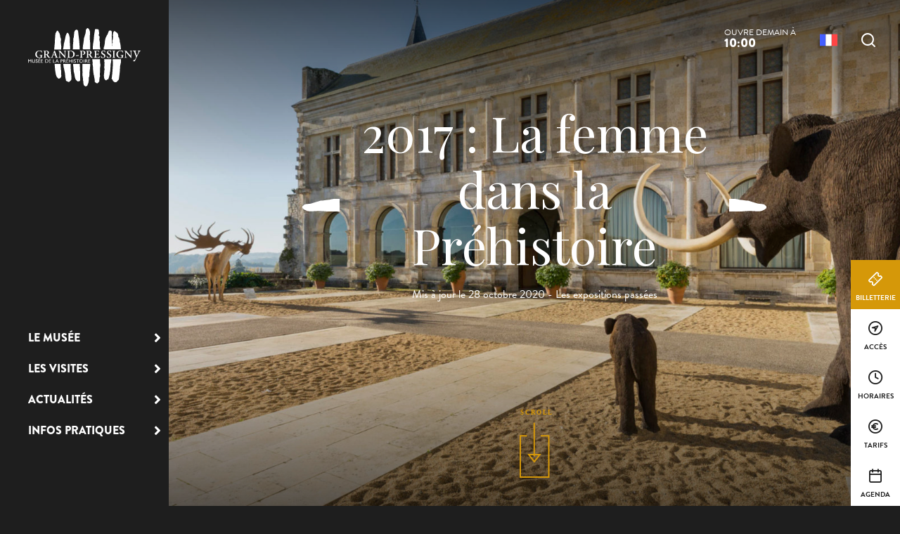

--- FILE ---
content_type: text/html; charset=UTF-8
request_url: https://www.prehistoiregrandpressigny.fr/2019/05/24/2017-la-femme-dans-la-prehistoire/
body_size: 9648
content:
<!doctype html>
<html lang="fr-FR" class="no-js">
<head>
    <meta charset="UTF-8">
    <title>2017 : La femme dans la Préhistoire - Musée de la Préhistoire - Grand-Pressigny</title>
    <meta http-equiv="X-UA-Compatible" content="IE=edge,chrome=1">
    <meta name="viewport" content="width=device-width, initial-scale=1.0, minimum-scale=1.0, maximum-scale=1.0, user-scalable=no">
    
        
        
    <link href="//www.google-analytics.com" rel="dns-prefetch">
    
    <!-- Manifest added by SuperPWA - Progressive Web Apps Plugin For WordPress -->
<link rel="manifest" href="/superpwa-manifest-2.json">
<meta name="theme-color" content="#000000">
<!-- / SuperPWA.com -->

	<!-- This site is optimized with the Yoast SEO plugin v15.2.1 - https://yoast.com/wordpress/plugins/seo/ -->
	<meta name="robots" content="index, follow, max-snippet:-1, max-image-preview:large, max-video-preview:-1" />
	<link rel="canonical" href="https://www.prehistoiregrandpressigny.fr/2019/05/24/2017-la-femme-dans-la-prehistoire/" />
	<meta property="og:locale" content="fr_FR" />
	<meta property="og:type" content="article" />
	<meta property="og:title" content="2017 : La femme dans la Préhistoire - Musée de la Préhistoire - Grand-Pressigny" />
	<meta property="og:description" content="Cette exposition visait à dresser un bilan objectif de nos connaissances sur la femme préhistorique. En l’absence de textes &#8211; il s’agit ici de la Préhistoire &#8211; les seules sources de renseignements disponibles sur les femmes préhistoriques sont leurs restes osseux qui nous renseignent sur certains aspects de leur physique, leurs sépultures, qui lèvent une [&hellip;]" />
	<meta property="og:url" content="https://www.prehistoiregrandpressigny.fr/2019/05/24/2017-la-femme-dans-la-prehistoire/" />
	<meta property="og:site_name" content="Musée de la Préhistoire - Grand-Pressigny" />
	<meta property="article:published_time" content="2019-05-24T16:12:16+00:00" />
	<meta property="article:modified_time" content="2020-10-28T10:33:29+00:00" />
	<meta property="og:image" content="https://www.prehistoiregrandpressigny.fr/wp-content/uploads/sites/2/2019/05/mgp_exposition_femme_dans_prehistoire_2017.jpg" />
	<meta property="og:image:width" content="1448" />
	<meta property="og:image:height" content="2048" />
	<meta name="twitter:card" content="summary_large_image" />
	<meta name="twitter:label1" content="Écrit par">
	<meta name="twitter:data1" content="IRIS Interactive">
	<meta name="twitter:label2" content="Durée de lecture est.">
	<meta name="twitter:data2" content="1 minute">
	<script type="application/ld+json" class="yoast-schema-graph">{"@context":"https://schema.org","@graph":[{"@type":"WebSite","@id":"https://www.prehistoiregrandpressigny.fr/#website","url":"https://www.prehistoiregrandpressigny.fr/","name":"Mus\u00e9e de la Pr\u00e9histoire - Grand-Pressigny","description":"Votre immersion dans la Pr\u00e9histoire en Touraine.","potentialAction":[{"@type":"SearchAction","target":"https://www.prehistoiregrandpressigny.fr/?s={search_term_string}","query-input":"required name=search_term_string"}],"inLanguage":"fr-FR"},{"@type":"ImageObject","@id":"https://www.prehistoiregrandpressigny.fr/2019/05/24/2017-la-femme-dans-la-prehistoire/#primaryimage","inLanguage":"fr-FR","url":"https://www.prehistoiregrandpressigny.fr/wp-content/uploads/sites/2/2019/05/mgp_exposition_femme_dans_prehistoire_2017.jpg","width":1448,"height":2048},{"@type":"WebPage","@id":"https://www.prehistoiregrandpressigny.fr/2019/05/24/2017-la-femme-dans-la-prehistoire/#webpage","url":"https://www.prehistoiregrandpressigny.fr/2019/05/24/2017-la-femme-dans-la-prehistoire/","name":"2017\u00a0: La femme dans la Pr\u00e9histoire - Mus\u00e9e de la Pr\u00e9histoire - Grand-Pressigny","isPartOf":{"@id":"https://www.prehistoiregrandpressigny.fr/#website"},"primaryImageOfPage":{"@id":"https://www.prehistoiregrandpressigny.fr/2019/05/24/2017-la-femme-dans-la-prehistoire/#primaryimage"},"datePublished":"2019-05-24T16:12:16+00:00","dateModified":"2020-10-28T10:33:29+00:00","author":{"@id":"https://www.prehistoiregrandpressigny.fr/#/schema/person/55b82172ada7668ced741a8e53c8000d"},"breadcrumb":{"@id":"https://www.prehistoiregrandpressigny.fr/2019/05/24/2017-la-femme-dans-la-prehistoire/#breadcrumb"},"inLanguage":"fr-FR","potentialAction":[{"@type":"ReadAction","target":["https://www.prehistoiregrandpressigny.fr/2019/05/24/2017-la-femme-dans-la-prehistoire/"]}]},{"@type":"BreadcrumbList","@id":"https://www.prehistoiregrandpressigny.fr/2019/05/24/2017-la-femme-dans-la-prehistoire/#breadcrumb","itemListElement":[{"@type":"ListItem","position":1,"item":{"@type":"WebPage","@id":"https://www.prehistoiregrandpressigny.fr/","url":"https://www.prehistoiregrandpressigny.fr/","name":"Accueil"}},{"@type":"ListItem","position":2,"item":{"@type":"WebPage","@id":"https://www.prehistoiregrandpressigny.fr/actualites/les-expositions/","url":"https://www.prehistoiregrandpressigny.fr/actualites/les-expositions/","name":"Les expositions"}},{"@type":"ListItem","position":3,"item":{"@type":"WebPage","@id":"https://www.prehistoiregrandpressigny.fr/2019/05/24/2017-la-femme-dans-la-prehistoire/","url":"https://www.prehistoiregrandpressigny.fr/2019/05/24/2017-la-femme-dans-la-prehistoire/","name":"2017\u00a0: La femme dans la Pr\u00e9histoire"}}]},{"@type":"Person","@id":"https://www.prehistoiregrandpressigny.fr/#/schema/person/55b82172ada7668ced741a8e53c8000d","name":"IRIS Interactive","image":{"@type":"ImageObject","@id":"https://www.prehistoiregrandpressigny.fr/#personlogo","inLanguage":"fr-FR","url":"https://secure.gravatar.com/avatar/93cb82e6d54a5d99796ec8c31b61fa21?s=96&d=mm&r=g","caption":"IRIS Interactive"}}]}</script>
	<!-- / Yoast SEO plugin. -->


<link rel='dns-prefetch' href='//www.google.com' />
<link rel='dns-prefetch' href='//s.w.org' />
		<script type="text/javascript">
			window._wpemojiSettings = {"baseUrl":"https:\/\/s.w.org\/images\/core\/emoji\/13.0.0\/72x72\/","ext":".png","svgUrl":"https:\/\/s.w.org\/images\/core\/emoji\/13.0.0\/svg\/","svgExt":".svg","source":{"concatemoji":"https:\/\/www.prehistoiregrandpressigny.fr\/wp-includes\/js\/wp-emoji-release.min.js"}};
			!function(e,a,t){var r,n,o,i,p=a.createElement("canvas"),s=p.getContext&&p.getContext("2d");function c(e,t){var a=String.fromCharCode;s.clearRect(0,0,p.width,p.height),s.fillText(a.apply(this,e),0,0);var r=p.toDataURL();return s.clearRect(0,0,p.width,p.height),s.fillText(a.apply(this,t),0,0),r===p.toDataURL()}function l(e){if(!s||!s.fillText)return!1;switch(s.textBaseline="top",s.font="600 32px Arial",e){case"flag":return!c([127987,65039,8205,9895,65039],[127987,65039,8203,9895,65039])&&(!c([55356,56826,55356,56819],[55356,56826,8203,55356,56819])&&!c([55356,57332,56128,56423,56128,56418,56128,56421,56128,56430,56128,56423,56128,56447],[55356,57332,8203,56128,56423,8203,56128,56418,8203,56128,56421,8203,56128,56430,8203,56128,56423,8203,56128,56447]));case"emoji":return!c([55357,56424,8205,55356,57212],[55357,56424,8203,55356,57212])}return!1}function d(e){var t=a.createElement("script");t.src=e,t.defer=t.type="text/javascript",a.getElementsByTagName("head")[0].appendChild(t)}for(i=Array("flag","emoji"),t.supports={everything:!0,everythingExceptFlag:!0},o=0;o<i.length;o++)t.supports[i[o]]=l(i[o]),t.supports.everything=t.supports.everything&&t.supports[i[o]],"flag"!==i[o]&&(t.supports.everythingExceptFlag=t.supports.everythingExceptFlag&&t.supports[i[o]]);t.supports.everythingExceptFlag=t.supports.everythingExceptFlag&&!t.supports.flag,t.DOMReady=!1,t.readyCallback=function(){t.DOMReady=!0},t.supports.everything||(n=function(){t.readyCallback()},a.addEventListener?(a.addEventListener("DOMContentLoaded",n,!1),e.addEventListener("load",n,!1)):(e.attachEvent("onload",n),a.attachEvent("onreadystatechange",function(){"complete"===a.readyState&&t.readyCallback()})),(r=t.source||{}).concatemoji?d(r.concatemoji):r.wpemoji&&r.twemoji&&(d(r.twemoji),d(r.wpemoji)))}(window,document,window._wpemojiSettings);
		</script>
		<style type="text/css">
img.wp-smiley,
img.emoji {
	display: inline !important;
	border: none !important;
	box-shadow: none !important;
	height: 1em !important;
	width: 1em !important;
	margin: 0 .07em !important;
	vertical-align: -0.1em !important;
	background: none !important;
	padding: 0 !important;
}
</style>
	<link rel='preload' as='style' href='https://www.prehistoiregrandpressigny.fr/wp-includes/css/dist/block-library/style.min.css' type='text/css' media='all' />
<link rel='stylesheet' id='wp-block-library-css'  href='https://www.prehistoiregrandpressigny.fr/wp-includes/css/dist/block-library/style.min.css' type='text/css' media='all' />
<link rel='preload' as='style' href='https://www.prehistoiregrandpressigny.fr/wp-content/plugins/contact-form-7/includes/css/styles.css' type='text/css' media='all' />
<link rel='stylesheet' id='contact-form-7-css'  href='https://www.prehistoiregrandpressigny.fr/wp-content/plugins/contact-form-7/includes/css/styles.css' type='text/css' media='all' />
<link rel='preload' as='style' href='https://www.prehistoiregrandpressigny.fr/wp-content/themes/musee/assets/dist/css/site-pressigny.min.css' type='text/css' media='all' />
<link rel='stylesheet' id='app-css'  href='https://www.prehistoiregrandpressigny.fr/wp-content/themes/musee/assets/dist/css/site-pressigny.min.css' type='text/css' media='all' />
<link rel='preload' href='https://code.jquery.com/jquery-3.4.1.min.js' as='script' /><script type='text/javascript' src='https://code.jquery.com/jquery-3.4.1.min.js' id='jquery-core-js'></script>
<link rel="https://api.w.org/" href="https://www.prehistoiregrandpressigny.fr/wp-json/" /><link rel="alternate" type="application/json" href="https://www.prehistoiregrandpressigny.fr/wp-json/wp/v2/posts/317" /><link rel='shortlink' href='https://www.prehistoiregrandpressigny.fr/?p=317' />
<link rel="alternate" type="application/json+oembed" href="https://www.prehistoiregrandpressigny.fr/wp-json/oembed/1.0/embed?url=https%3A%2F%2Fwww.prehistoiregrandpressigny.fr%2F2019%2F05%2F24%2F2017-la-femme-dans-la-prehistoire%2F" />
<link rel="alternate" type="text/xml+oembed" href="https://www.prehistoiregrandpressigny.fr/wp-json/oembed/1.0/embed?url=https%3A%2F%2Fwww.prehistoiregrandpressigny.fr%2F2019%2F05%2F24%2F2017-la-femme-dans-la-prehistoire%2F&#038;format=xml" />
<style type="text/css">.recentcomments a{display:inline !important;padding:0 !important;margin:0 !important;}</style><link rel="icon" href="https://www.prehistoiregrandpressigny.fr/wp-content/uploads/sites/2/2019/06/cropped-favricon-32x32.png" sizes="32x32" />
<link rel="icon" href="https://www.prehistoiregrandpressigny.fr/wp-content/uploads/sites/2/2019/06/cropped-favricon-192x192.png" sizes="192x192" />
<link rel="apple-touch-icon" href="https://www.prehistoiregrandpressigny.fr/wp-content/uploads/sites/2/2019/06/cropped-favricon-180x180.png" />
<meta name="msapplication-TileImage" content="https://www.prehistoiregrandpressigny.fr/wp-content/uploads/sites/2/2019/06/cropped-favricon-270x270.png" />
    
    <script type="application/ld+json">
    {
        "@context": "http://schema.org/",
        "@type": "Article",
        "headline": "2017 : La femme dans la Préhistoire",
        "description": "<p>Cette exposition visait à dresser un bilan objectif de nos connaissances sur la femme préhistorique. En l’absence de textes &#8211; il s’agit ici de la Préhistoire &#8211; les seules sources de renseignements disponibles sur les femmes préhistoriques sont leurs restes osseux qui nous renseignent sur certains aspects de leur physique, leurs sépultures, qui lèvent une [&hellip;]</p>
",
        "datePublished": "2019-05-24 06:12:16",
        "dateModified": "2020-10-28 11:33:29",
        "url": "https://www.prehistoiregrandpressigny.fr/2019/05/24/2017-la-femme-dans-la-prehistoire/",
        "image": {
            "@type": "ImageObject",
            "url":"https://www.prehistoiregrandpressigny.fr/wp-content/uploads/sites/2/2019/05/mgp_exposition_femme_dans_prehistoire_2017-424x600.jpg",
            "width":"212",
            "height":"300"
        },
        "publisher": {
            "@type": "Organization",
            "name": "Musée de la Préhistoire &#8211; Grand-Pressigny",
            "logo": {
                "@type": "ImageObject",
                "url":"https://www.prehistoiregrandpressigny.fr/wp-content/themes/musee/assets/dist/images/logo.svg"
            }
        },
        "mainEntityOfPage": {
            "@type": "WebPage",
            "@id": "https://www.prehistoiregrandpressigny.fr/2019/05/24/2017-la-femme-dans-la-prehistoire/"
        },
        "author": {
            "@type": "Person",
            "name": "IRIS Interactive"
        }
    }
</script>
<script type="application/ld+json">
    {
        "@context": "http://schema.org/",
        "@type": "CivicStructure",
        "name": "Musée de Préhistoire du Grand-Pressigny",
        "address": {
            "@type": "PostalAddress",
            "streetAddress":"",
            "postalCode":"37350",
            "addressLocality":"Le Grand-Pressigny"
        },
        "image": {
            "@type": "ImageObject",
            "url":"https://www.prehistoiregrandpressigny.fr/wp-content/themes/musee/assets/dist/images/logo.svg"
        },
        "telephone": "+33 (0)2 47 94 90 20",
        "geo": {
            "@type": "GeoCoordinates",
            "latitude": "46.921714",
            "longitude": "0.802714"
        },
        "sameAs" : [
            "https://www.facebook.com/museegrandpressigny","https://www.instagram.com/museeprehistoiregrandpressigny/","https://www.youtube.com/channel/UCK0ZRjoq3MoF2wcOyMRlcew"        ]
    }
</script>    
        <script type="text/javascript">
        <!-- Matomo -->
  var _paq = window._paq = window._paq || [];
  /* tracker methods like "setCustomDimension" should be called before "trackPageView" */
  _paq.push(['trackPageView']);
  _paq.push(['enableLinkTracking']);
  (function() {
    var u="https://matomo.cg37.fr/";
    _paq.push(['setTrackerUrl', u+'matomo.php']);
    _paq.push(['setSiteId', '16']);
    var d=document, g=d.createElement('script'), s=d.getElementsByTagName('script')[0];
    g.async=true; g.src=u+'matomo.js'; s.parentNode.insertBefore(g,s);
  })();
<!-- End Matomo Code -->    </script>
    
    <!-- Facebook Pixel Code -->
<script>
    !function(f,b,e,v,n,t,s)
    {if(f.fbq)return;n=f.fbq=function(){n.callMethod?
                                        n.callMethod.apply(n,arguments):n.queue.push(arguments)};
        if(!f._fbq)f._fbq=n;n.push=n;n.loaded=!0;n.version='2.0';
        n.queue=[];t=b.createElement(e);t.async=!0;
        t.src=v;s=b.getElementsByTagName(e)[0];
        s.parentNode.insertBefore(t,s)}(window,document,'script',
                                        'https://connect.facebook.net/en_US/fbevents.js');
    fbq('init', '780574226019555');
    fbq('track', 'PageView');
</script>
<noscript>
    <img height="1" width="1"
         src="https://www.facebook.com/tr?id=780574226019555&ev=PageView
&noscript=1"/>
</noscript>
<!-- End Facebook Pixel Code --></head>

<body class="post-template-default single single-post postid-317 single-format-standard">


<div class="wrapper">
    
    <div class="wrapper-site clear">
        
        <header class="header wrapper-site-aside" role="banner">
            
                            <p class="logo">
                    <a class="logoItem" href="https://www.prehistoiregrandpressigny.fr">
                        <img src="https://www.prehistoiregrandpressigny.fr/wp-content/themes/pressigny/assets/dist/images/logo.svg" alt="Musée de la Préhistoire &#8211; Grand-Pressigny">
                        <span class="hide">Musée de la Préhistoire &#8211; Grand-Pressigny</span>
                    </a>
                </p>
                        
            <div class="mainNav">
                <div class="menu-menu-principal-container"><ul id="menu-menu-principal" class="menu"><li id="menu-item-194" class="menu-item menu-item-type-post_type menu-item-object-page menu-item-has-children menu-item-194"><a href="https://www.prehistoiregrandpressigny.fr/le-musee/">Le musée</a>
<ul class="sub-menu">
	<li id="menu-item-195" class="menu-item menu-item-type-post_type menu-item-object-page menu-item-195"><a href="https://www.prehistoiregrandpressigny.fr/le-musee/le-musee/">Le musée</a></li>
	<li id="menu-item-199" class="menu-item menu-item-type-post_type menu-item-object-page menu-item-199"><a href="https://www.prehistoiregrandpressigny.fr/le-musee/les-collections/">Les collections</a></li>
	<li id="menu-item-203" class="menu-item menu-item-type-post_type menu-item-object-page menu-item-203"><a href="https://www.prehistoiregrandpressigny.fr/le-musee/un-centre-de-ressources-scientifiques/">Un centre de ressources scientifiques</a></li>
</ul>
</li>
<li id="menu-item-207" class="menu-item menu-item-type-post_type menu-item-object-page menu-item-has-children menu-item-207"><a href="https://www.prehistoiregrandpressigny.fr/les-visites/">Les visites</a>
<ul class="sub-menu">
	<li id="menu-item-208" class="menu-item menu-item-type-post_type menu-item-object-page menu-item-208"><a href="https://www.prehistoiregrandpressigny.fr/les-visites/les-visites-libres/">Les visites libres</a></li>
	<li id="menu-item-209" class="menu-item menu-item-type-post_type menu-item-object-page menu-item-209"><a href="https://www.prehistoiregrandpressigny.fr/les-visites/les-visites-guidees/">Les visites guidées</a></li>
	<li id="menu-item-213" class="menu-item menu-item-type-post_type menu-item-object-page menu-item-213"><a href="https://www.prehistoiregrandpressigny.fr/les-visites/les-demonstrations/">Les démonstrations</a></li>
	<li id="menu-item-214" class="menu-item menu-item-type-post_type menu-item-object-page menu-item-214"><a href="https://www.prehistoiregrandpressigny.fr/les-visites/les-visites-scolaires/">Les visites scolaires</a></li>
	<li id="menu-item-217" class="menu-item menu-item-type-post_type menu-item-object-page menu-item-217"><a href="https://www.prehistoiregrandpressigny.fr/les-visites/les-visites-groupes/">Les visites groupes</a></li>
	<li id="menu-item-218" class="menu-item menu-item-type-post_type menu-item-object-page menu-item-218"><a href="https://www.prehistoiregrandpressigny.fr/les-visites/les-visites-adaptees/">Les visites adaptées</a></li>
	<li id="menu-item-637" class="menu-item menu-item-type-post_type menu-item-object-page menu-item-637"><a href="https://www.prehistoiregrandpressigny.fr/les-visites/les-visites-famille/">Les Visites Famille</a></li>
</ul>
</li>
<li id="menu-item-219" class="menu-item menu-item-type-post_type menu-item-object-page menu-item-has-children menu-item-219"><a href="https://www.prehistoiregrandpressigny.fr/actualites/">Actualités</a>
<ul class="sub-menu">
	<li id="menu-item-220" class="menu-item menu-item-type-post_type menu-item-object-page current_page_parent menu-item-220"><a href="https://www.prehistoiregrandpressigny.fr/actualites/les-expositions/">Les expositions</a></li>
	<li id="menu-item-221" class="menu-item menu-item-type-post_type menu-item-object-page menu-item-221"><a href="https://www.prehistoiregrandpressigny.fr/actualites/les-evenements/">Les événements</a></li>
	<li id="menu-item-3566" class="menu-item menu-item-type-post_type menu-item-object-page menu-item-3566"><a href="https://www.prehistoiregrandpressigny.fr/actualites/recolement-des-collections/">Dans les coulisses du musée : gros plan sur le récolement des collections</a></li>
	<li id="menu-item-5706" class="menu-item menu-item-type-post_type menu-item-object-page menu-item-5706"><a href="https://www.prehistoiregrandpressigny.fr/actualites/un/">Un laboratoire d’archéologie</a></li>
	<li id="menu-item-222" class="menu-item menu-item-type-post_type menu-item-object-page menu-item-222"><a href="https://www.prehistoiregrandpressigny.fr/actualites/tout-lagenda/">Tout l’agenda</a></li>
</ul>
</li>
<li id="menu-item-224" class="menu-item menu-item-type-post_type menu-item-object-page menu-item-has-children menu-item-224"><a href="https://www.prehistoiregrandpressigny.fr/infos-pratiques/">Infos pratiques</a>
<ul class="sub-menu">
	<li id="menu-item-225" class="menu-item menu-item-type-post_type menu-item-object-page menu-item-225"><a href="https://www.prehistoiregrandpressigny.fr/infos-pratiques/acces/">Accès</a></li>
	<li id="menu-item-226" class="menu-item menu-item-type-post_type menu-item-object-page menu-item-226"><a href="https://www.prehistoiregrandpressigny.fr/infos-pratiques/horaires/">Horaires</a></li>
	<li id="menu-item-227" class="menu-item menu-item-type-post_type menu-item-object-page menu-item-227"><a href="https://www.prehistoiregrandpressigny.fr/infos-pratiques/tarifs/">Tarifs</a></li>
	<li id="menu-item-228" class="menu-item menu-item-type-post_type menu-item-object-page menu-item-228"><a href="https://www.prehistoiregrandpressigny.fr/infos-pratiques/billetterie/">Billetterie</a></li>
	<li id="menu-item-229" class="menu-item menu-item-type-post_type menu-item-object-page menu-item-229"><a href="https://www.prehistoiregrandpressigny.fr/infos-pratiques/services/">Services</a></li>
	<li id="menu-item-230" class="menu-item menu-item-type-post_type menu-item-object-page menu-item-230"><a href="https://www.prehistoiregrandpressigny.fr/infos-pratiques/newsletter/">Newsletter</a></li>
	<li id="menu-item-231" class="menu-item menu-item-type-post_type menu-item-object-page menu-item-231"><a href="https://www.prehistoiregrandpressigny.fr/infos-pratiques/contactez-nous/">Contactez-nous</a></li>
	<li id="menu-item-232" class="menu-item menu-item-type-post_type menu-item-object-page menu-item-232"><a href="https://www.prehistoiregrandpressigny.fr/infos-pratiques/presse/">Presse</a></li>
	<li id="menu-item-233" class="menu-item menu-item-type-post_type menu-item-object-page menu-item-233"><a href="https://www.prehistoiregrandpressigny.fr/infos-pratiques/votre-sejour/">Votre séjour</a></li>
	<li id="menu-item-6522" class="menu-item menu-item-type-post_type menu-item-object-page menu-item-6522"><a href="https://www.prehistoiregrandpressigny.fr/infos-pratiques/faq/">FAQ</a></li>
</ul>
</li>
</ul></div>            </div>
            
            <div class="js-paroller-item js-paroller-header" data-toggle="paroller" data-paroller-factor="0.6" data-paroller-type="foreground" data-paroller-direction="vertical"></div>
        
        </header>
        
        
        <div class="wrapper-site-content">
            
            <div class="tools">
                <p class="toolsItem toolsItem--schedule">
                                                <span class="toolsItem--scheduleLabel">Ouvre demain à</span>
                            <span class="toolsItem--scheduleValue">10:00</span>
                        
                                        </p>
                
                <div class="toolsItem toolsItem--lang">
                                        <div class="langCurrent">
                        <img src="https://www.prehistoiregrandpressigny.fr/wp-content/themes/musee/assets/dist/images/flags/fr_FR.svg" alt="">
                    </div>
                    
                    <div class="langList">
                                                    <div class="langItem">
                                <a href="https://www.prehistory-museum-grandpressigny.co.uk">
                                    <img src="https://www.prehistoiregrandpressigny.fr/wp-content/themes/musee/assets/dist/images/flags/en_GB.svg" alt="">
                                </a>
                            </div>
                                            </div>
                </div>
                
                <p class="toolsItem toolsItem--search">
                    <a href="##" class="js-wpSearchLayoutOpen" data-toggle="tooltip" data-placement="bottom" title="Rechercher">
                        <span class="hide">Je recherche</span>
                    </a>
                </p>
                
                <p class="toolsItem toolsItem--burger js-burger">
                    <a href="#">
                        <span class="hide">Menu</span>
                    </a>
                </p>
            </div>
            
            
<div class="internalHeader internalHeader--big">
    
            <p class="internalHeaderThumbnail" style="background-image: url(https://www.prehistoiregrandpressigny.fr/wp-content/uploads/sites/2/2019/05/mgp_chateau_aujourd_hui_credit_stevensfremont_bd-6-1600x900.jpg)"></p>
        
        
    
            
        <div class="internalHeaderContent">
            
                            <h1 class="entryTitle"> 2017 : La femme dans la Préhistoire </h1>
            
                        
                        
                            <p class="entryMeta">
                    Mis à jour le  28 octobre 2020 -
                    Les expositions passées                </p>
                        
                            <p class="scroll">
                    <a id="scrollLink" class="scrollLink js-scroll" href="#breadcrumbs">
                        <span class="hide">Voir plus</span>
                    </a>
                </p>
                    
        </div>
    
    
</div>
            
            

    <p class="breadcrumbs" id="breadcrumbs">
		<span xmlns:v="http://rdf.data-vocabulary.org/#">
			<span typeof="v:Breadcrumb">
				<a href="https://www.prehistoiregrandpressigny.fr" rel="v:url" property="v:title">Accueil</a> <i class="fas fa-chevron-right" aria-hidden="true"></i>                <span rel="v:child" typeof="v:Breadcrumb">
					<a href="https://www.prehistoiregrandpressigny.fr/actualites/" rel="v:url" property="v:title">Actualités</a> <i class="fas fa-chevron-right" aria-hidden="true"></i>                    <span rel="v:child" typeof="v:Breadcrumb">
					    <a href="https://www.prehistoiregrandpressigny.fr/actualites/les-expositions/" rel="v:url" property="v:title">Les expositions</a> <i class="fas fa-chevron-right" aria-hidden="true"></i>                        <span class="breadcrumb_last">2017 : La femme dans la Préhistoire</span>
				    </span>
				</span>
			</span>
		</span>
    </p>

            
            <div class="toolbar">
    <ul class="toolbarList">
        <li class="toolbarItem toolbarItemBilletterie">
            <a href="https://billetterie-prehistoire-grand-pressigny.departement-touraine.fr/" class="GtmButtonConsultationBilletterie" target="_blank">
                <span>Billetterie</span>
            </a>
        </li>
        <li class="toolbarItem toolbarItemAcces">
            <a href="https://www.prehistoiregrandpressigny.fr/infos-pratiques/acces/">
                <span>Accès</span>
            </a>
        </li>
        <li class="toolbarItem toolbarItemHoraires">
            <a href="https://www.prehistoiregrandpressigny.fr/infos-pratiques/horaires/">
                <span>Horaires</span>
            </a>
        </li>
        <li class="toolbarItem toolbarItemTarifs">
            <a href="https://www.prehistoiregrandpressigny.fr/infos-pratiques/tarifs/">
                <span>Tarifs</span>
            </a>
        </li>
        <li class="toolbarItem toolbarItemAgenda">
                        <a href="https://www.prehistoiregrandpressigny.fr/actualites/tout-lagenda/">
                <span>Agenda</span>
            </a>
        </li>
    </ul>
</div>



    <main id="main" role="main">

        <section class="section clear" id="primary">

            <div class="container">

                
                    <article id="post-317" class="article post-317 post type-post status-publish format-standard has-post-thumbnail hentry category-les-expositions-passees">

                        

<p>Cette exposition visait à dresser un bilan objectif de nos connaissances sur la femme préhistorique. En l’absence de textes &#8211; il s’agit ici de la Préhistoire &#8211; les seules sources de renseignements disponibles  sur les femmes préhistoriques sont leurs restes osseux qui nous renseignent sur certains aspects de leur  physique, leurs sépultures, qui lèvent une partie du voile recouvrant leur position sociale et leurs habitudes « vestimentaires » et, enfin et surtout, l’image de la féminité telle qu’elle nous est transmise au travers de l’art préhistorique.</p>



<figure class="wp-block-image"><img loading="lazy" width="848" height="1200" src="https://www.prehistoiregrandpressigny.fr/wp-content/uploads/sites/2/2019/05/mgp_exposition_femme_dans_prehistoire_2017-848x1200.jpg" alt="" class="wp-image-330" srcset="https://www.prehistoiregrandpressigny.fr/wp-content/uploads/sites/2/2019/05/mgp_exposition_femme_dans_prehistoire_2017-848x1200.jpg 848w, https://www.prehistoiregrandpressigny.fr/wp-content/uploads/sites/2/2019/05/mgp_exposition_femme_dans_prehistoire_2017-424x600.jpg 424w, https://www.prehistoiregrandpressigny.fr/wp-content/uploads/sites/2/2019/05/mgp_exposition_femme_dans_prehistoire_2017-636x900.jpg 636w, https://www.prehistoiregrandpressigny.fr/wp-content/uploads/sites/2/2019/05/mgp_exposition_femme_dans_prehistoire_2017-200x283.jpg 200w, https://www.prehistoiregrandpressigny.fr/wp-content/uploads/sites/2/2019/05/mgp_exposition_femme_dans_prehistoire_2017.jpg 1448w" sizes="(max-width: 848px) 100vw, 848px" /></figure>



<p>Créée par le musée du Malgré-Tout (Treignes, Belgique) et complétée par le musée du Grand-Pressigny, elle présentait une collection exceptionnelle de plus de 100 statuettes et blocs gravés, datant d&rsquo;entre &#8211;  35 000 et &#8211; 5 000 ans, provenant des plus grands musées d&rsquo;Europe. À cela s’ajoutait un exceptionnel  ensemble de tenues vestimentaires restituées par une association (Silex Fac-Similé) et une restitution  d’un campement de chasseurs d’il y a 15 000 ans complétait cette exposition.</p>


                    </article>

                
            </div>

        </section>

    </main>

                                    <div class="newsletter clear">
                        <div class="newsletterContainer">
                            <div class="newsletterContent">
                                <h3 class="newsletterContentTitle">Lettre d'information</h3>
                                <p class="newsletterContentExcerpt">Restez informé en vous inscrivant à notre lettre d'information</p>
                            </div>
                            <p class="newsletterPermalink">
                                <a href="https://www.prehistoiregrandpressigny.fr/infos-pratiques/newsletter/" class="button button--reverse">
                                    <span>S'abonner</span>
                                </a>
                            </p>
                        </div>
                    </div>
                

                        </div>

                </div>

        <footer class="footer wrapper-footer clear" role="contentinfo">

            <div class="container container--small">

                <p class="footerLogo">
                    <a href="https://www.prehistoiregrandpressigny.fr">
                        <img class="lazyload" data-src="https://www.prehistoiregrandpressigny.fr/wp-content/themes/pressigny/assets/dist/images/logo-reverse.svg" alt="Musée de la Préhistoire &#8211; Grand-Pressigny">
                    </a>
                </p>

                <div class="footerItem footerItem--address">
                    <p class="footerItemTitle">
                        Musée de Préhistoire du Grand-Pressigny                    </p>
                    <div>
                        <p>Musée de Préhistoire du Grand-Pressigny</p>
                        <p></p>
                        <p>37350 Le Grand-Pressigny</p>
                        <p>Tél. +33 (0)2 47 94 90 20</p>
                    </div>
                    <p class="footerItemTitle">
                        <a href="https://www.prehistoiregrandpressigny.fr/infos-pratiques/contactez-nous/" class="button">Contactez-nous</a>
                    </p>
                </div>

                <div class="footerItem">

                    <div class="footerSocial">
                        <p class="footerSocialTitle">Suivez-nous sur</p>
                        <ul class="footerSocialList">
                                                            <li class="footerSocialItem footerSocialItem--facebook" data-toggle="tooltip" data-placement="bottom" title="">
                                    <a href="https://www.facebook.com/museegrandpressigny" target="_blank" class="GtmButtonConsultationFacebook">
                                        <span></span>
                                    </a>
                                </li>
                                                                                        <li class="footerSocialItem footerSocialItem--instagram" data-toggle="tooltip" data-placement="bottom" title="">
                                    <a href="https://www.instagram.com/museeprehistoiregrandpressigny/" target="_blank" class="GtmButtonConsultationInstagram">
                                        <span></span>
                                    </a>
                                </li>
                                                                                        <li class="footerSocialItem footerSocialItem--youtube" data-toggle="tooltip" data-placement="bottom" title="">
                                    <a href="https://www.youtube.com/channel/UCK0ZRjoq3MoF2wcOyMRlcew" target="_blank" class="GtmButtonConsultationYoutube">
                                        <span></span>
                                    </a>
                                </li>
                                                    </ul>
                    </div>

                    <p class="copyright">
                                                <a href="https://www.prehistoiregrandpressigny.fr/plan-du-site/">Plan du site</a> -
                        <a href="https://www.prehistoiregrandpressigny.fr/infos-pratiques/faq/">FAQ</a> -
                        <a href="https://www.prehistoiregrandpressigny.fr/mentions-legales/">Mentions légales</a> -
                        <a href="https://www.prehistoiregrandpressigny.fr/confidentialites/">Confidentialité</a> <br />
                        <a href="javascript:openAxeptioCookies()">Information sur les cookies</a> <br />
                        Made with <i class="fa fa-heart" aria-hidden="true"></i> by <a href="https://www.iris-interactive.fr" target="_blank">IRIS Interactive</a>
                    </p>
                </div>

            </div>
    
            <p>
                <a href="#top" class="backToTop js-backToTop button" data-toggle="tooltip" data-placement="left" title="Haut de la page">
                    <span class="hide">Haut de la page</span>
                </a>
            </p>

        </footer>

        <div class="partners clear">
    <ul class="pull-left">
        <li class="partnersItem">
                        <a href="http://www.culture.gouv.fr/Aides-demarches/Protections-labels-et-appellations/Appellation-Musee-de-France" target="_blank">
                <img class="lazyload" data-src="https://www.prehistoiregrandpressigny.fr/wp-content/themes/musee/assets/dist/images/partners/logo-1.svg" alt="Musée de France">
            </a>
        </li>
        <li class="partnersItem">
                        <a href="https://www.entreprises.gouv.fr/marques-nationales-tourisme/presentation-la-marque-qualite-tourisme" target="_blank">
                <img class="lazyload" data-src="https://www.prehistoiregrandpressigny.fr/wp-content/themes/musee/assets/dist/images/partners/qualite-tourisme.svg" alt="Qualité tourisme">
            </a>
        </li>
        <li class="partnersItem">
            <a href="http://tourisme-handicaps.org/" target="_blank">
                <img class="lazyload" data-src="https://www.prehistoiregrandpressigny.fr/wp-content/themes/musee/assets/dist/images/partners/tourisme-handicap.svg" alt="Tourisme et Handicap">
            </a>
        </li>
        <li class="partnersItem">
                        <a href="https://www.francevelotourisme.com/accueil-velo" target="_blank">
                <img class="lazyload" data-src="https://www.prehistoiregrandpressigny.fr/wp-content/themes/musee/assets/dist/images/partners/accueil-velo.png" data-srcset="https://www.prehistoiregrandpressigny.fr/wp-content/themes/musee/assets/dist/images/partners/accueil-velo@2x.png 2x" alt="Accueil vélo">
            </a>
        </li>
    </ul>
    <div class="pull-right">
        <p class="partnersItem">
                        <a href="https://www.leschateauxdelaloire.org/" target="_blank">
                <img class="lazyload" data-src="https://www.prehistoiregrandpressigny.fr/wp-content/themes/musee/assets/dist/images/partners/chateaux-de-la-loire.png" alt="Chateaux de la loire">
            </a>
        </p>
        <p class="partnersItem">
            <a href="https://www.touraine.fr/accueil.html" target="_blank">
                <img class="lazyload" data-src="https://www.prehistoiregrandpressigny.fr/wp-content/themes/musee/assets/dist/images/partners/touraine-departement.svg" alt="Touraine département">
            </a>
        </p>
    </div>
</div>
        
		</div>
                <div class="wpSearchLayout">
            <p>
                <a href="##" data-toggle="tooltip" data-placement="bottom" title="Fermer" class="js-wpSearchLayoutClose wpSearchLayoutClose">
                    <span class="hide">Fermer</span>
                </a>
            </p>
            <div class="wpSearch">
    <label class="wpSearchTitle" for="s">Rechercher sur le site</label>
    <form class="wpSearchForm" role="search" method="get" action="https://www.prehistoiregrandpressigny.fr">
        <input class="wpSearchFormItem wpSearchFormItem--input" type="text" value="" name="s">
        <button class="wpSearchFormItem wpSearchFormItem--button"><span class="hide">Rechercher</span></button>
    </form>
</div>

        </div>

        <link rel='preload' as='style' href='https://use.typekit.net/zgo1eku.css' type='text/css' media='all' />
<link rel='stylesheet' id='typekit-css'  href='https://use.typekit.net/zgo1eku.css' type='text/css' media='all' />
<link rel='preload' as='style' href='https://fonts.googleapis.com/css?family=Playfair+Display&#038;display=swap' type='text/css' media='all' />
<link rel='stylesheet' id='google-font-css'  href='https://fonts.googleapis.com/css?family=Playfair+Display&#038;display=swap' type='text/css' media='all' />
<script type='text/javascript' src='https://www.prehistoiregrandpressigny.fr/wp-includes/js/jquery/ui/core.min.js' id='jquery-ui-core-js'></script>
<script type='text/javascript' src='https://www.prehistoiregrandpressigny.fr/wp-includes/js/jquery/ui/datepicker.min.js' id='jquery-ui-datepicker-js'></script>
<script type='text/javascript' id='jquery-ui-datepicker-js-after'>
jQuery(document).ready(function(jQuery){jQuery.datepicker.setDefaults({"closeText":"Fermer","currentText":"Aujourd\u2019hui","monthNames":["janvier","f\u00e9vrier","mars","avril","mai","juin","juillet","ao\u00fbt","septembre","octobre","novembre","d\u00e9cembre"],"monthNamesShort":["Jan","F\u00e9v","Mar","Avr","Mai","Juin","Juil","Ao\u00fbt","Sep","Oct","Nov","D\u00e9c"],"nextText":"Suivant","prevText":"Pr\u00e9c\u00e9dent","dayNames":["dimanche","lundi","mardi","mercredi","jeudi","vendredi","samedi"],"dayNamesShort":["dim","lun","mar","mer","jeu","ven","sam"],"dayNamesMin":["D","L","M","M","J","V","S"],"dateFormat":"d MM yy","firstDay":1,"isRTL":false});});
</script>
<script type='text/javascript' id='contact-form-7-js-extra'>
/* <![CDATA[ */
var wpcf7 = {"apiSettings":{"root":"https:\/\/www.prehistoiregrandpressigny.fr\/wp-json\/contact-form-7\/v1","namespace":"contact-form-7\/v1"}};
/* ]]> */
</script>
<script type='text/javascript' src='https://www.prehistoiregrandpressigny.fr/wp-content/plugins/contact-form-7/includes/js/scripts.js' id='contact-form-7-js'></script>
<script type='text/javascript' id='superpwa-register-sw-js-extra'>
/* <![CDATA[ */
var superpwa_sw = {"url":"\/superpwa-sw-2.js"};
/* ]]> */
</script>
<script type='text/javascript' src='https://www.prehistoiregrandpressigny.fr/wp-content/plugins/super-progressive-web-apps/public/js/register-sw.js' id='superpwa-register-sw-js'></script>
<script type='text/javascript' src='https://www.google.com/recaptcha/api.js?render=6LdQguMZAAAAAJm53kuPkodBq_KXAsrtBVh3n4v0&#038;ver=3.0' id='google-recaptcha-js'></script>
<script type='text/javascript' id='wpcf7-recaptcha-js-extra'>
/* <![CDATA[ */
var wpcf7_recaptcha = {"sitekey":"6LdQguMZAAAAAJm53kuPkodBq_KXAsrtBVh3n4v0","actions":{"homepage":"homepage","contactform":"contactform"}};
/* ]]> */
</script>
<script type='text/javascript' src='https://www.prehistoiregrandpressigny.fr/wp-content/plugins/contact-form-7/modules/recaptcha/script.js' id='wpcf7-recaptcha-js'></script>
<script type='text/javascript' id='app-js-extra'>
/* <![CDATA[ */
var Theme = {"serverURL":"https:\/\/www.prehistoiregrandpressigny.fr","themeURL":"https:\/\/www.prehistoiregrandpressigny.fr\/wp-content\/themes\/musee","themeChildURL":"https:\/\/www.prehistoiregrandpressigny.fr\/wp-content\/themes\/pressigny","privacyPolicyURL":"https:\/\/www.prehistoiregrandpressigny.fr\/confidentialites\/","ajaxURL":"https:\/\/www.prehistoiregrandpressigny.fr\/wp-admin\/admin-ajax.php","current_locale":"fr","name":"Mus\u00e9e de Pr\u00e9histoire du Grand-Pressigny","street":"","postalcode":"37350","city":"Le Grand-Pressigny","phone":"+33 (0)2 47 94 90 20","latitude":"46.921714","longitude":"0.802714","translate":{"fancyboxClose":"Fermer","fancyboxNext":"Suivant","fancyboxPrev":"Pr\u00e9c\u00e9dent","fancyboxError":"La requ\u00eate n'a pu \u00eatre lanc\u00e9e. Essayez de revenir plus tard.","fancyboxStart":"Commencer","fancyboxStop":"Pause","fancyboxFullScreen":"Plein \u00e9cran","fancyboxThumbs":"Miniature","fancyboxDownload":"T\u00e9l\u00e9charger","fancyboxShare":"Partager","fancyboxZoom":"Zoom"}};
/* ]]> */
</script>
<script type='text/javascript' src='https://www.prehistoiregrandpressigny.fr/wp-content/themes/musee/assets/dist/js/app.min.js' id='app-js'></script>
<script type='text/javascript' src='https://www.prehistoiregrandpressigny.fr/wp-includes/js/wp-embed.min.js' id='wp-embed-js'></script>

            <script>
        window.axeptioSettings = {
            clientId: "60585f8fa6a92469bed02876",
            cookiesVersion: "prehistoiregrandpressigny-base",
        };

        (function(d, s) {
            var t = d.getElementsByTagName(s)[0], e = d.createElement(s);
            e.async = true; e.src = "//static.axept.io/sdk-slim.js";
            t.parentNode.insertBefore(e, t);
        })(document, "script");
    </script>


    </body>

</html>


--- FILE ---
content_type: text/html; charset=utf-8
request_url: https://www.google.com/recaptcha/api2/anchor?ar=1&k=6LdQguMZAAAAAJm53kuPkodBq_KXAsrtBVh3n4v0&co=aHR0cHM6Ly93d3cucHJlaGlzdG9pcmVncmFuZHByZXNzaWdueS5mcjo0NDM.&hl=en&v=PoyoqOPhxBO7pBk68S4YbpHZ&size=invisible&anchor-ms=20000&execute-ms=30000&cb=5jkqjo73bszx
body_size: 48872
content:
<!DOCTYPE HTML><html dir="ltr" lang="en"><head><meta http-equiv="Content-Type" content="text/html; charset=UTF-8">
<meta http-equiv="X-UA-Compatible" content="IE=edge">
<title>reCAPTCHA</title>
<style type="text/css">
/* cyrillic-ext */
@font-face {
  font-family: 'Roboto';
  font-style: normal;
  font-weight: 400;
  font-stretch: 100%;
  src: url(//fonts.gstatic.com/s/roboto/v48/KFO7CnqEu92Fr1ME7kSn66aGLdTylUAMa3GUBHMdazTgWw.woff2) format('woff2');
  unicode-range: U+0460-052F, U+1C80-1C8A, U+20B4, U+2DE0-2DFF, U+A640-A69F, U+FE2E-FE2F;
}
/* cyrillic */
@font-face {
  font-family: 'Roboto';
  font-style: normal;
  font-weight: 400;
  font-stretch: 100%;
  src: url(//fonts.gstatic.com/s/roboto/v48/KFO7CnqEu92Fr1ME7kSn66aGLdTylUAMa3iUBHMdazTgWw.woff2) format('woff2');
  unicode-range: U+0301, U+0400-045F, U+0490-0491, U+04B0-04B1, U+2116;
}
/* greek-ext */
@font-face {
  font-family: 'Roboto';
  font-style: normal;
  font-weight: 400;
  font-stretch: 100%;
  src: url(//fonts.gstatic.com/s/roboto/v48/KFO7CnqEu92Fr1ME7kSn66aGLdTylUAMa3CUBHMdazTgWw.woff2) format('woff2');
  unicode-range: U+1F00-1FFF;
}
/* greek */
@font-face {
  font-family: 'Roboto';
  font-style: normal;
  font-weight: 400;
  font-stretch: 100%;
  src: url(//fonts.gstatic.com/s/roboto/v48/KFO7CnqEu92Fr1ME7kSn66aGLdTylUAMa3-UBHMdazTgWw.woff2) format('woff2');
  unicode-range: U+0370-0377, U+037A-037F, U+0384-038A, U+038C, U+038E-03A1, U+03A3-03FF;
}
/* math */
@font-face {
  font-family: 'Roboto';
  font-style: normal;
  font-weight: 400;
  font-stretch: 100%;
  src: url(//fonts.gstatic.com/s/roboto/v48/KFO7CnqEu92Fr1ME7kSn66aGLdTylUAMawCUBHMdazTgWw.woff2) format('woff2');
  unicode-range: U+0302-0303, U+0305, U+0307-0308, U+0310, U+0312, U+0315, U+031A, U+0326-0327, U+032C, U+032F-0330, U+0332-0333, U+0338, U+033A, U+0346, U+034D, U+0391-03A1, U+03A3-03A9, U+03B1-03C9, U+03D1, U+03D5-03D6, U+03F0-03F1, U+03F4-03F5, U+2016-2017, U+2034-2038, U+203C, U+2040, U+2043, U+2047, U+2050, U+2057, U+205F, U+2070-2071, U+2074-208E, U+2090-209C, U+20D0-20DC, U+20E1, U+20E5-20EF, U+2100-2112, U+2114-2115, U+2117-2121, U+2123-214F, U+2190, U+2192, U+2194-21AE, U+21B0-21E5, U+21F1-21F2, U+21F4-2211, U+2213-2214, U+2216-22FF, U+2308-230B, U+2310, U+2319, U+231C-2321, U+2336-237A, U+237C, U+2395, U+239B-23B7, U+23D0, U+23DC-23E1, U+2474-2475, U+25AF, U+25B3, U+25B7, U+25BD, U+25C1, U+25CA, U+25CC, U+25FB, U+266D-266F, U+27C0-27FF, U+2900-2AFF, U+2B0E-2B11, U+2B30-2B4C, U+2BFE, U+3030, U+FF5B, U+FF5D, U+1D400-1D7FF, U+1EE00-1EEFF;
}
/* symbols */
@font-face {
  font-family: 'Roboto';
  font-style: normal;
  font-weight: 400;
  font-stretch: 100%;
  src: url(//fonts.gstatic.com/s/roboto/v48/KFO7CnqEu92Fr1ME7kSn66aGLdTylUAMaxKUBHMdazTgWw.woff2) format('woff2');
  unicode-range: U+0001-000C, U+000E-001F, U+007F-009F, U+20DD-20E0, U+20E2-20E4, U+2150-218F, U+2190, U+2192, U+2194-2199, U+21AF, U+21E6-21F0, U+21F3, U+2218-2219, U+2299, U+22C4-22C6, U+2300-243F, U+2440-244A, U+2460-24FF, U+25A0-27BF, U+2800-28FF, U+2921-2922, U+2981, U+29BF, U+29EB, U+2B00-2BFF, U+4DC0-4DFF, U+FFF9-FFFB, U+10140-1018E, U+10190-1019C, U+101A0, U+101D0-101FD, U+102E0-102FB, U+10E60-10E7E, U+1D2C0-1D2D3, U+1D2E0-1D37F, U+1F000-1F0FF, U+1F100-1F1AD, U+1F1E6-1F1FF, U+1F30D-1F30F, U+1F315, U+1F31C, U+1F31E, U+1F320-1F32C, U+1F336, U+1F378, U+1F37D, U+1F382, U+1F393-1F39F, U+1F3A7-1F3A8, U+1F3AC-1F3AF, U+1F3C2, U+1F3C4-1F3C6, U+1F3CA-1F3CE, U+1F3D4-1F3E0, U+1F3ED, U+1F3F1-1F3F3, U+1F3F5-1F3F7, U+1F408, U+1F415, U+1F41F, U+1F426, U+1F43F, U+1F441-1F442, U+1F444, U+1F446-1F449, U+1F44C-1F44E, U+1F453, U+1F46A, U+1F47D, U+1F4A3, U+1F4B0, U+1F4B3, U+1F4B9, U+1F4BB, U+1F4BF, U+1F4C8-1F4CB, U+1F4D6, U+1F4DA, U+1F4DF, U+1F4E3-1F4E6, U+1F4EA-1F4ED, U+1F4F7, U+1F4F9-1F4FB, U+1F4FD-1F4FE, U+1F503, U+1F507-1F50B, U+1F50D, U+1F512-1F513, U+1F53E-1F54A, U+1F54F-1F5FA, U+1F610, U+1F650-1F67F, U+1F687, U+1F68D, U+1F691, U+1F694, U+1F698, U+1F6AD, U+1F6B2, U+1F6B9-1F6BA, U+1F6BC, U+1F6C6-1F6CF, U+1F6D3-1F6D7, U+1F6E0-1F6EA, U+1F6F0-1F6F3, U+1F6F7-1F6FC, U+1F700-1F7FF, U+1F800-1F80B, U+1F810-1F847, U+1F850-1F859, U+1F860-1F887, U+1F890-1F8AD, U+1F8B0-1F8BB, U+1F8C0-1F8C1, U+1F900-1F90B, U+1F93B, U+1F946, U+1F984, U+1F996, U+1F9E9, U+1FA00-1FA6F, U+1FA70-1FA7C, U+1FA80-1FA89, U+1FA8F-1FAC6, U+1FACE-1FADC, U+1FADF-1FAE9, U+1FAF0-1FAF8, U+1FB00-1FBFF;
}
/* vietnamese */
@font-face {
  font-family: 'Roboto';
  font-style: normal;
  font-weight: 400;
  font-stretch: 100%;
  src: url(//fonts.gstatic.com/s/roboto/v48/KFO7CnqEu92Fr1ME7kSn66aGLdTylUAMa3OUBHMdazTgWw.woff2) format('woff2');
  unicode-range: U+0102-0103, U+0110-0111, U+0128-0129, U+0168-0169, U+01A0-01A1, U+01AF-01B0, U+0300-0301, U+0303-0304, U+0308-0309, U+0323, U+0329, U+1EA0-1EF9, U+20AB;
}
/* latin-ext */
@font-face {
  font-family: 'Roboto';
  font-style: normal;
  font-weight: 400;
  font-stretch: 100%;
  src: url(//fonts.gstatic.com/s/roboto/v48/KFO7CnqEu92Fr1ME7kSn66aGLdTylUAMa3KUBHMdazTgWw.woff2) format('woff2');
  unicode-range: U+0100-02BA, U+02BD-02C5, U+02C7-02CC, U+02CE-02D7, U+02DD-02FF, U+0304, U+0308, U+0329, U+1D00-1DBF, U+1E00-1E9F, U+1EF2-1EFF, U+2020, U+20A0-20AB, U+20AD-20C0, U+2113, U+2C60-2C7F, U+A720-A7FF;
}
/* latin */
@font-face {
  font-family: 'Roboto';
  font-style: normal;
  font-weight: 400;
  font-stretch: 100%;
  src: url(//fonts.gstatic.com/s/roboto/v48/KFO7CnqEu92Fr1ME7kSn66aGLdTylUAMa3yUBHMdazQ.woff2) format('woff2');
  unicode-range: U+0000-00FF, U+0131, U+0152-0153, U+02BB-02BC, U+02C6, U+02DA, U+02DC, U+0304, U+0308, U+0329, U+2000-206F, U+20AC, U+2122, U+2191, U+2193, U+2212, U+2215, U+FEFF, U+FFFD;
}
/* cyrillic-ext */
@font-face {
  font-family: 'Roboto';
  font-style: normal;
  font-weight: 500;
  font-stretch: 100%;
  src: url(//fonts.gstatic.com/s/roboto/v48/KFO7CnqEu92Fr1ME7kSn66aGLdTylUAMa3GUBHMdazTgWw.woff2) format('woff2');
  unicode-range: U+0460-052F, U+1C80-1C8A, U+20B4, U+2DE0-2DFF, U+A640-A69F, U+FE2E-FE2F;
}
/* cyrillic */
@font-face {
  font-family: 'Roboto';
  font-style: normal;
  font-weight: 500;
  font-stretch: 100%;
  src: url(//fonts.gstatic.com/s/roboto/v48/KFO7CnqEu92Fr1ME7kSn66aGLdTylUAMa3iUBHMdazTgWw.woff2) format('woff2');
  unicode-range: U+0301, U+0400-045F, U+0490-0491, U+04B0-04B1, U+2116;
}
/* greek-ext */
@font-face {
  font-family: 'Roboto';
  font-style: normal;
  font-weight: 500;
  font-stretch: 100%;
  src: url(//fonts.gstatic.com/s/roboto/v48/KFO7CnqEu92Fr1ME7kSn66aGLdTylUAMa3CUBHMdazTgWw.woff2) format('woff2');
  unicode-range: U+1F00-1FFF;
}
/* greek */
@font-face {
  font-family: 'Roboto';
  font-style: normal;
  font-weight: 500;
  font-stretch: 100%;
  src: url(//fonts.gstatic.com/s/roboto/v48/KFO7CnqEu92Fr1ME7kSn66aGLdTylUAMa3-UBHMdazTgWw.woff2) format('woff2');
  unicode-range: U+0370-0377, U+037A-037F, U+0384-038A, U+038C, U+038E-03A1, U+03A3-03FF;
}
/* math */
@font-face {
  font-family: 'Roboto';
  font-style: normal;
  font-weight: 500;
  font-stretch: 100%;
  src: url(//fonts.gstatic.com/s/roboto/v48/KFO7CnqEu92Fr1ME7kSn66aGLdTylUAMawCUBHMdazTgWw.woff2) format('woff2');
  unicode-range: U+0302-0303, U+0305, U+0307-0308, U+0310, U+0312, U+0315, U+031A, U+0326-0327, U+032C, U+032F-0330, U+0332-0333, U+0338, U+033A, U+0346, U+034D, U+0391-03A1, U+03A3-03A9, U+03B1-03C9, U+03D1, U+03D5-03D6, U+03F0-03F1, U+03F4-03F5, U+2016-2017, U+2034-2038, U+203C, U+2040, U+2043, U+2047, U+2050, U+2057, U+205F, U+2070-2071, U+2074-208E, U+2090-209C, U+20D0-20DC, U+20E1, U+20E5-20EF, U+2100-2112, U+2114-2115, U+2117-2121, U+2123-214F, U+2190, U+2192, U+2194-21AE, U+21B0-21E5, U+21F1-21F2, U+21F4-2211, U+2213-2214, U+2216-22FF, U+2308-230B, U+2310, U+2319, U+231C-2321, U+2336-237A, U+237C, U+2395, U+239B-23B7, U+23D0, U+23DC-23E1, U+2474-2475, U+25AF, U+25B3, U+25B7, U+25BD, U+25C1, U+25CA, U+25CC, U+25FB, U+266D-266F, U+27C0-27FF, U+2900-2AFF, U+2B0E-2B11, U+2B30-2B4C, U+2BFE, U+3030, U+FF5B, U+FF5D, U+1D400-1D7FF, U+1EE00-1EEFF;
}
/* symbols */
@font-face {
  font-family: 'Roboto';
  font-style: normal;
  font-weight: 500;
  font-stretch: 100%;
  src: url(//fonts.gstatic.com/s/roboto/v48/KFO7CnqEu92Fr1ME7kSn66aGLdTylUAMaxKUBHMdazTgWw.woff2) format('woff2');
  unicode-range: U+0001-000C, U+000E-001F, U+007F-009F, U+20DD-20E0, U+20E2-20E4, U+2150-218F, U+2190, U+2192, U+2194-2199, U+21AF, U+21E6-21F0, U+21F3, U+2218-2219, U+2299, U+22C4-22C6, U+2300-243F, U+2440-244A, U+2460-24FF, U+25A0-27BF, U+2800-28FF, U+2921-2922, U+2981, U+29BF, U+29EB, U+2B00-2BFF, U+4DC0-4DFF, U+FFF9-FFFB, U+10140-1018E, U+10190-1019C, U+101A0, U+101D0-101FD, U+102E0-102FB, U+10E60-10E7E, U+1D2C0-1D2D3, U+1D2E0-1D37F, U+1F000-1F0FF, U+1F100-1F1AD, U+1F1E6-1F1FF, U+1F30D-1F30F, U+1F315, U+1F31C, U+1F31E, U+1F320-1F32C, U+1F336, U+1F378, U+1F37D, U+1F382, U+1F393-1F39F, U+1F3A7-1F3A8, U+1F3AC-1F3AF, U+1F3C2, U+1F3C4-1F3C6, U+1F3CA-1F3CE, U+1F3D4-1F3E0, U+1F3ED, U+1F3F1-1F3F3, U+1F3F5-1F3F7, U+1F408, U+1F415, U+1F41F, U+1F426, U+1F43F, U+1F441-1F442, U+1F444, U+1F446-1F449, U+1F44C-1F44E, U+1F453, U+1F46A, U+1F47D, U+1F4A3, U+1F4B0, U+1F4B3, U+1F4B9, U+1F4BB, U+1F4BF, U+1F4C8-1F4CB, U+1F4D6, U+1F4DA, U+1F4DF, U+1F4E3-1F4E6, U+1F4EA-1F4ED, U+1F4F7, U+1F4F9-1F4FB, U+1F4FD-1F4FE, U+1F503, U+1F507-1F50B, U+1F50D, U+1F512-1F513, U+1F53E-1F54A, U+1F54F-1F5FA, U+1F610, U+1F650-1F67F, U+1F687, U+1F68D, U+1F691, U+1F694, U+1F698, U+1F6AD, U+1F6B2, U+1F6B9-1F6BA, U+1F6BC, U+1F6C6-1F6CF, U+1F6D3-1F6D7, U+1F6E0-1F6EA, U+1F6F0-1F6F3, U+1F6F7-1F6FC, U+1F700-1F7FF, U+1F800-1F80B, U+1F810-1F847, U+1F850-1F859, U+1F860-1F887, U+1F890-1F8AD, U+1F8B0-1F8BB, U+1F8C0-1F8C1, U+1F900-1F90B, U+1F93B, U+1F946, U+1F984, U+1F996, U+1F9E9, U+1FA00-1FA6F, U+1FA70-1FA7C, U+1FA80-1FA89, U+1FA8F-1FAC6, U+1FACE-1FADC, U+1FADF-1FAE9, U+1FAF0-1FAF8, U+1FB00-1FBFF;
}
/* vietnamese */
@font-face {
  font-family: 'Roboto';
  font-style: normal;
  font-weight: 500;
  font-stretch: 100%;
  src: url(//fonts.gstatic.com/s/roboto/v48/KFO7CnqEu92Fr1ME7kSn66aGLdTylUAMa3OUBHMdazTgWw.woff2) format('woff2');
  unicode-range: U+0102-0103, U+0110-0111, U+0128-0129, U+0168-0169, U+01A0-01A1, U+01AF-01B0, U+0300-0301, U+0303-0304, U+0308-0309, U+0323, U+0329, U+1EA0-1EF9, U+20AB;
}
/* latin-ext */
@font-face {
  font-family: 'Roboto';
  font-style: normal;
  font-weight: 500;
  font-stretch: 100%;
  src: url(//fonts.gstatic.com/s/roboto/v48/KFO7CnqEu92Fr1ME7kSn66aGLdTylUAMa3KUBHMdazTgWw.woff2) format('woff2');
  unicode-range: U+0100-02BA, U+02BD-02C5, U+02C7-02CC, U+02CE-02D7, U+02DD-02FF, U+0304, U+0308, U+0329, U+1D00-1DBF, U+1E00-1E9F, U+1EF2-1EFF, U+2020, U+20A0-20AB, U+20AD-20C0, U+2113, U+2C60-2C7F, U+A720-A7FF;
}
/* latin */
@font-face {
  font-family: 'Roboto';
  font-style: normal;
  font-weight: 500;
  font-stretch: 100%;
  src: url(//fonts.gstatic.com/s/roboto/v48/KFO7CnqEu92Fr1ME7kSn66aGLdTylUAMa3yUBHMdazQ.woff2) format('woff2');
  unicode-range: U+0000-00FF, U+0131, U+0152-0153, U+02BB-02BC, U+02C6, U+02DA, U+02DC, U+0304, U+0308, U+0329, U+2000-206F, U+20AC, U+2122, U+2191, U+2193, U+2212, U+2215, U+FEFF, U+FFFD;
}
/* cyrillic-ext */
@font-face {
  font-family: 'Roboto';
  font-style: normal;
  font-weight: 900;
  font-stretch: 100%;
  src: url(//fonts.gstatic.com/s/roboto/v48/KFO7CnqEu92Fr1ME7kSn66aGLdTylUAMa3GUBHMdazTgWw.woff2) format('woff2');
  unicode-range: U+0460-052F, U+1C80-1C8A, U+20B4, U+2DE0-2DFF, U+A640-A69F, U+FE2E-FE2F;
}
/* cyrillic */
@font-face {
  font-family: 'Roboto';
  font-style: normal;
  font-weight: 900;
  font-stretch: 100%;
  src: url(//fonts.gstatic.com/s/roboto/v48/KFO7CnqEu92Fr1ME7kSn66aGLdTylUAMa3iUBHMdazTgWw.woff2) format('woff2');
  unicode-range: U+0301, U+0400-045F, U+0490-0491, U+04B0-04B1, U+2116;
}
/* greek-ext */
@font-face {
  font-family: 'Roboto';
  font-style: normal;
  font-weight: 900;
  font-stretch: 100%;
  src: url(//fonts.gstatic.com/s/roboto/v48/KFO7CnqEu92Fr1ME7kSn66aGLdTylUAMa3CUBHMdazTgWw.woff2) format('woff2');
  unicode-range: U+1F00-1FFF;
}
/* greek */
@font-face {
  font-family: 'Roboto';
  font-style: normal;
  font-weight: 900;
  font-stretch: 100%;
  src: url(//fonts.gstatic.com/s/roboto/v48/KFO7CnqEu92Fr1ME7kSn66aGLdTylUAMa3-UBHMdazTgWw.woff2) format('woff2');
  unicode-range: U+0370-0377, U+037A-037F, U+0384-038A, U+038C, U+038E-03A1, U+03A3-03FF;
}
/* math */
@font-face {
  font-family: 'Roboto';
  font-style: normal;
  font-weight: 900;
  font-stretch: 100%;
  src: url(//fonts.gstatic.com/s/roboto/v48/KFO7CnqEu92Fr1ME7kSn66aGLdTylUAMawCUBHMdazTgWw.woff2) format('woff2');
  unicode-range: U+0302-0303, U+0305, U+0307-0308, U+0310, U+0312, U+0315, U+031A, U+0326-0327, U+032C, U+032F-0330, U+0332-0333, U+0338, U+033A, U+0346, U+034D, U+0391-03A1, U+03A3-03A9, U+03B1-03C9, U+03D1, U+03D5-03D6, U+03F0-03F1, U+03F4-03F5, U+2016-2017, U+2034-2038, U+203C, U+2040, U+2043, U+2047, U+2050, U+2057, U+205F, U+2070-2071, U+2074-208E, U+2090-209C, U+20D0-20DC, U+20E1, U+20E5-20EF, U+2100-2112, U+2114-2115, U+2117-2121, U+2123-214F, U+2190, U+2192, U+2194-21AE, U+21B0-21E5, U+21F1-21F2, U+21F4-2211, U+2213-2214, U+2216-22FF, U+2308-230B, U+2310, U+2319, U+231C-2321, U+2336-237A, U+237C, U+2395, U+239B-23B7, U+23D0, U+23DC-23E1, U+2474-2475, U+25AF, U+25B3, U+25B7, U+25BD, U+25C1, U+25CA, U+25CC, U+25FB, U+266D-266F, U+27C0-27FF, U+2900-2AFF, U+2B0E-2B11, U+2B30-2B4C, U+2BFE, U+3030, U+FF5B, U+FF5D, U+1D400-1D7FF, U+1EE00-1EEFF;
}
/* symbols */
@font-face {
  font-family: 'Roboto';
  font-style: normal;
  font-weight: 900;
  font-stretch: 100%;
  src: url(//fonts.gstatic.com/s/roboto/v48/KFO7CnqEu92Fr1ME7kSn66aGLdTylUAMaxKUBHMdazTgWw.woff2) format('woff2');
  unicode-range: U+0001-000C, U+000E-001F, U+007F-009F, U+20DD-20E0, U+20E2-20E4, U+2150-218F, U+2190, U+2192, U+2194-2199, U+21AF, U+21E6-21F0, U+21F3, U+2218-2219, U+2299, U+22C4-22C6, U+2300-243F, U+2440-244A, U+2460-24FF, U+25A0-27BF, U+2800-28FF, U+2921-2922, U+2981, U+29BF, U+29EB, U+2B00-2BFF, U+4DC0-4DFF, U+FFF9-FFFB, U+10140-1018E, U+10190-1019C, U+101A0, U+101D0-101FD, U+102E0-102FB, U+10E60-10E7E, U+1D2C0-1D2D3, U+1D2E0-1D37F, U+1F000-1F0FF, U+1F100-1F1AD, U+1F1E6-1F1FF, U+1F30D-1F30F, U+1F315, U+1F31C, U+1F31E, U+1F320-1F32C, U+1F336, U+1F378, U+1F37D, U+1F382, U+1F393-1F39F, U+1F3A7-1F3A8, U+1F3AC-1F3AF, U+1F3C2, U+1F3C4-1F3C6, U+1F3CA-1F3CE, U+1F3D4-1F3E0, U+1F3ED, U+1F3F1-1F3F3, U+1F3F5-1F3F7, U+1F408, U+1F415, U+1F41F, U+1F426, U+1F43F, U+1F441-1F442, U+1F444, U+1F446-1F449, U+1F44C-1F44E, U+1F453, U+1F46A, U+1F47D, U+1F4A3, U+1F4B0, U+1F4B3, U+1F4B9, U+1F4BB, U+1F4BF, U+1F4C8-1F4CB, U+1F4D6, U+1F4DA, U+1F4DF, U+1F4E3-1F4E6, U+1F4EA-1F4ED, U+1F4F7, U+1F4F9-1F4FB, U+1F4FD-1F4FE, U+1F503, U+1F507-1F50B, U+1F50D, U+1F512-1F513, U+1F53E-1F54A, U+1F54F-1F5FA, U+1F610, U+1F650-1F67F, U+1F687, U+1F68D, U+1F691, U+1F694, U+1F698, U+1F6AD, U+1F6B2, U+1F6B9-1F6BA, U+1F6BC, U+1F6C6-1F6CF, U+1F6D3-1F6D7, U+1F6E0-1F6EA, U+1F6F0-1F6F3, U+1F6F7-1F6FC, U+1F700-1F7FF, U+1F800-1F80B, U+1F810-1F847, U+1F850-1F859, U+1F860-1F887, U+1F890-1F8AD, U+1F8B0-1F8BB, U+1F8C0-1F8C1, U+1F900-1F90B, U+1F93B, U+1F946, U+1F984, U+1F996, U+1F9E9, U+1FA00-1FA6F, U+1FA70-1FA7C, U+1FA80-1FA89, U+1FA8F-1FAC6, U+1FACE-1FADC, U+1FADF-1FAE9, U+1FAF0-1FAF8, U+1FB00-1FBFF;
}
/* vietnamese */
@font-face {
  font-family: 'Roboto';
  font-style: normal;
  font-weight: 900;
  font-stretch: 100%;
  src: url(//fonts.gstatic.com/s/roboto/v48/KFO7CnqEu92Fr1ME7kSn66aGLdTylUAMa3OUBHMdazTgWw.woff2) format('woff2');
  unicode-range: U+0102-0103, U+0110-0111, U+0128-0129, U+0168-0169, U+01A0-01A1, U+01AF-01B0, U+0300-0301, U+0303-0304, U+0308-0309, U+0323, U+0329, U+1EA0-1EF9, U+20AB;
}
/* latin-ext */
@font-face {
  font-family: 'Roboto';
  font-style: normal;
  font-weight: 900;
  font-stretch: 100%;
  src: url(//fonts.gstatic.com/s/roboto/v48/KFO7CnqEu92Fr1ME7kSn66aGLdTylUAMa3KUBHMdazTgWw.woff2) format('woff2');
  unicode-range: U+0100-02BA, U+02BD-02C5, U+02C7-02CC, U+02CE-02D7, U+02DD-02FF, U+0304, U+0308, U+0329, U+1D00-1DBF, U+1E00-1E9F, U+1EF2-1EFF, U+2020, U+20A0-20AB, U+20AD-20C0, U+2113, U+2C60-2C7F, U+A720-A7FF;
}
/* latin */
@font-face {
  font-family: 'Roboto';
  font-style: normal;
  font-weight: 900;
  font-stretch: 100%;
  src: url(//fonts.gstatic.com/s/roboto/v48/KFO7CnqEu92Fr1ME7kSn66aGLdTylUAMa3yUBHMdazQ.woff2) format('woff2');
  unicode-range: U+0000-00FF, U+0131, U+0152-0153, U+02BB-02BC, U+02C6, U+02DA, U+02DC, U+0304, U+0308, U+0329, U+2000-206F, U+20AC, U+2122, U+2191, U+2193, U+2212, U+2215, U+FEFF, U+FFFD;
}

</style>
<link rel="stylesheet" type="text/css" href="https://www.gstatic.com/recaptcha/releases/PoyoqOPhxBO7pBk68S4YbpHZ/styles__ltr.css">
<script nonce="Es_ZrVBiJ2NA2voxCjOtrg" type="text/javascript">window['__recaptcha_api'] = 'https://www.google.com/recaptcha/api2/';</script>
<script type="text/javascript" src="https://www.gstatic.com/recaptcha/releases/PoyoqOPhxBO7pBk68S4YbpHZ/recaptcha__en.js" nonce="Es_ZrVBiJ2NA2voxCjOtrg">
      
    </script></head>
<body><div id="rc-anchor-alert" class="rc-anchor-alert"></div>
<input type="hidden" id="recaptcha-token" value="[base64]">
<script type="text/javascript" nonce="Es_ZrVBiJ2NA2voxCjOtrg">
      recaptcha.anchor.Main.init("[\x22ainput\x22,[\x22bgdata\x22,\x22\x22,\[base64]/[base64]/[base64]/[base64]/[base64]/[base64]/KGcoTywyNTMsTy5PKSxVRyhPLEMpKTpnKE8sMjUzLEMpLE8pKSxsKSksTykpfSxieT1mdW5jdGlvbihDLE8sdSxsKXtmb3IobD0odT1SKEMpLDApO08+MDtPLS0pbD1sPDw4fFooQyk7ZyhDLHUsbCl9LFVHPWZ1bmN0aW9uKEMsTyl7Qy5pLmxlbmd0aD4xMDQ/[base64]/[base64]/[base64]/[base64]/[base64]/[base64]/[base64]\\u003d\x22,\[base64]\\u003d\\u003d\x22,\x22w79Gw605d8KswovDugPDiEU0YHNbwrTCghDDgiXCqg1pwqHCmALCrUsTw40/[base64]/CqsO6SBvClFHCp3kFwqvDqcKVPsKHecKvw59RwpjDuMOzwq8tw5XCs8KPw7fCpSLDsUBUUsO/[base64]/CtUM1KMKjacOCwoLCtMOvw4XDtnfCssKvZX4yw6LDhEnCqkbDpGjDu8KGwrM1woTCvcOTwr1ZQxxTCsOAXlcHwrXCkRF5VTFhSMOMScOuwp/DjzwtwpHDvwJ6w6rDksOdwptVwqLCnHTCi3zCtsK3QcKCEcOPw7oFwoZrwqXCu8O5e1BnTSPChcK5w7RCw53CkSgtw7FdIMKGwrDDtsKyAMK1wpLDncK/w4Mqw7xqNG5xwpEVHyXCl1zDuMOXCF3CtXLDsxNMH8OtwqDDnGAPwoHCssKEP197w5PDsMOOSsKhMyHDqinCjB4vwolNbD7Cu8O1w4QwbE7DpTvDhMOwO2bDvcKgBhBaEcK7DSR4wrnDoMOgX2sow6JvQAMuw7k+CCbDgsKDwpwcJcOLw73CpcOEADfCtMO8w6PDnS/[base64]/ClcKoVMKCwosfw4nDu8ObHi/CsW3CvFfCjVLCgMO0QsOvfsK/a1/DgMKzw5XCicOfasK0w7XDt8OnT8KdO8KtOcOCw7Z3VsOOPMO0w7DCn8KnwpAuwqV0wrEQw5M5w4jDlMKJw7TCm8KKTikUJA1BRFJ6wrQsw73DusOmw4/Cmk/CkMOJcjkzwpBVImwlw5teQ3LDpj3CliEswpxww7UUwpdEw5UHwq7DqRlmf8ORw77Dry9qwqvCk2XDmMK8JsKRw73Dt8K+wpTDuMOEw6nDkjjCtWpQw5jComctO8O2w4cLwqbCgSjClMKCYcKAwpPDmMO2GsKnwqJ/FBjCmcKCFRVpIGVTJ3whGXLDqsOtY24Jw7lJwpgwPV12woLDlMOaYXJaVMKQCRlLUBQLQMO8Y8OMJsKgPMKXwoMaw7JNwr07wrQ+w69/Wj4YN1pAwp86cizDhsKCw6Ncw5rDvG7DhRLDt8O9w4HCnB3Cg8OmQ8Kyw5ALwpHCnmITXT0JDcKOAh4vO8OyPcKWZC/CrhXDr8KBGlR2wpQbwq51wpDDvcOkbCsLT8KEw4HCijfDi33CmsKSwpfCrXxjYB4aw65RwqDCh2zDuFzCoVdCwobCtErCq0fCjCvDpsKnw7QTw5doOznDqcKBwrQ1w5AqK8Kvw4zDicOPwpjDoyxDwqXCusKIGMOwwo/Dj8OEw7RJw7vCmMKxw5dAwrbCscKkw5Zsw6jCnEAxwqzCv8Khw6RLw6wFw7M3fMO5dSjDu1jDlsKEwrUzwqbDr8OSeGTCtsKHwq3Ct0o3A8Kyw6JFwoDCtsKKXMKZIhLChQfCoxjCgEkfOcOWUwbCusK8wo9iwrICcsKRwoTDuDTCtsOHDl/DtVogD8O9WcOAJ0TCoy/CtXLDrAR3cMKxwpjDrBpkQ3sXdhRuGEVFw41hJCHDmF7Dm8Kdw7bClkxFcRjDjUAlKm3Ci8K4w7AJTcOSZ2Y1w6EUcEciw6DCj8OKwr/CvAMHw59HUBpFwoJCwpnDm2BqwpQUI8KNwr/Cq8Ouw4E3w7FSIcOEwqvDmcKuNcO5wojDnH7DgBbDm8OFwpPCmi4LKyhgwrfDiznDjcKxFy3CjHxMwrzDnVnCoyM4w5JMw5rDtsOvwpw+woDCoFLDjMK/wq9hHA0ow6pyDsK6wq/Cjz7DmRbDigbDtMK4w4pwwrjDhcK1wpvCqzxLTsKfwofCiMKNwqgYI0bDjcKywqQTA8O/wrrDncOSwrrDiMOzw73CngrDncKGw5Fvw7ZywoE/[base64]/[base64]/DvEvDisObFEPDj8OQw7/DhMOPXcKxw6RpwrMgWUsiFh9SNVjDoVlWwqYmw6zDrsKmw7zDrMO5cMKwwrAOWsKBXMK8w6DCp2oPGjfCo2LCgnvDk8Knw7LDi8Okwo5YwpYNZkbDoQ/[base64]/Dl0PDgnzCqsK4KG/CsMK2w55sdMKyFh8xIBPDo1AvwpJWCRjDs1nDlsOzw78Dwptfw7NJWsOewpJBEsKpwrp/bGU7w6LDvcK6P8OJRBEBwqNUZsK+wrZAHxg8w5nDn8Kiw4sxSTnCpcOoAcODwrXCkcKIw7bDvBLCr8K2NA/DmHDDn0LDrT5yKMKJwr3CjW/Cp187QAnDlxpowpTDqsOLOAU/w41dw4wGwqDCvMKKw69YwqBxw7DDmMKBfsOqccKHYsKCwoTDp8O0wpkkR8KteGhJwprCoMKYZgZmJWc4V1pfwqfCuQgsQw0uEj/CgxLDolDDqFVIwoTDmxk2w6nCtCPCnsOgw7o5eQkNE8KnPWLCo8Kzwpcrew3CoikTw4PDjMO/SMOzPwnDlgwcwqULwoYmD8OOJMOLwrrCgcOKwoAhMiNZU2bDpzLDmg/[base64]/YcKuYCTCmcOYKizDi1rCgcKRZsOedlgsY8Kmw5ZqY8OXWRDDmsOXFsKJw4IUwpc0HF/DnsOSUMKwbVTCvMKHw784w5Asw6/Ct8O9w79aUE06YMO3w7MFG8OywoYLwqpawpZRDcKfXT/CrsOfJMK7cMOnIhDCgcOiwprCnsOqa3piw7zDng8sWwHCqxPDgG4Fw7TDkwbCkEwMVHnDlGVYwoPCnMOyw5vDrWgGw7rDrsKIw7DCjicNGcK2wqBXwrFoLsOfDS3ChcOXB8KRJlzCusKLwrkUwq0ZIsKbwoPCtwV9w6nDt8KWNwrCgkc2w7NmwrbDpcOTw50nwo/CoV4Tw6cLw4YOM23Cu8O+LcOKHcOoO8KpVsKaCl92TxB8UCjCrMOIw77Drk1ywrI5wqvDlcORb8K5wpLCrCoUw6FwSWXCmSLDng0qw7I5NSXDrS8MwrBCw7peJcKcfWNww4VwO8OYGxkXw7Z5wrbCm2YKwqMPw6Qqw6/Dux9qLDtsAsKKRMOUNMKqIDEDRsK5wr/CncOgw7xhDcOnHMKPw5PDmsOSBsOlw43Dn2FzLcKyd0xrbMK1wpUpRlzDgsO3wpAWdzN8w7BwNcKDwqBpTcOPwo3DqVAHfkEww4g+wpATJ3IwWMOHU8KcPxjCm8OPwpPDslVWAcKcVV0Ow4rDocK/[base64]/[base64]/Q8KsasK4w4JNwq9sBsKiwpLCkcKbTCrComrDrBMOwovChCJ6B8KjDARvJwhgwr7Cv8K3BUdOVj/CicKpwqoXw6vDncOGVcOtbsKSw6bCtB5JDVHDgBw0woVswoHCj8OEBRFZwqzDgHlRwqLCvsO5PcOAW8K+dyVYw5vDixHCs1fCu3FsQMKzw6BJYDAUwptwWAPCiDY/V8KhwqzCgR9Kw6vCtGjCmMOLwpjDiDfDscKHPcKWwrHCkw3DkMOIwrDCnkXCow9+wol7wrc5OUnCk8K7w6PDtsODSsOdAgHDjMOYQRA1w58caibDkg/Cs3w/[base64]/Cn8KqwoMDw55fwp8Cwo7CmsKhdcOYMVLCt8KUGUInDi3CjQxDMC/CqsKdFcOEwro3woxGw5JcwpDCm8OXwos5w6jDosKkwo9+wrDCq8ONwqcOO8OSM8OeXMOIGFZ2EF7CrsOGLMKew5nDrsOsw4nClENpwpbCpV9MBX3DpyrDqlzCp8KEXC7CpMONDzkRw7/CmMKjwphhDMKJw7E3woAgwpkpRyZ/MMKkwphfwpHDmQfDj8KLHyzChTXDn8K/[base64]/ClGIADcKXw7g4wqZRw5xvw5BYIhs+LcOVYsOfw6pGw7xzw7rDo8KXAMKzwqodMzgCFcKjw6dQVTwGLjYBwr7Dv8KLD8K8M8OoKhLCtAHDv8OuLMKXc2Fcw6nDqsOSQsOkw54ZMcKEZ0TCrMOOw5HCoTfCuh53w4rCpcO/w7csMV1EM8OBPTbCqQfDnnEdwozDq8OHw5TDohrDnwNYADFSX8KTwpcEG8ONw4lHwp1PEcKjwo7DlMOTw7o2wovCsSJOEkrCp8K7w6Bbb8K/w6HDp8KMw6nCujkwwoxESwwrXlZQw4F4wrVXw5VEGsKJFMOAw4TDjEBhBcOaw4fDmcObNV1xw63ChUrCqGXCrAfCtMOKVFVIHcOpF8Oew44YwqHCnEzCpMK7w4TDicOtwo5TYVAZasKNaH7Co8ObL3svwr8aw7LDrcO/w53DpMOfwp/[base64]/Cm8OWCMOhCFnCmsK3w5HDmxjCrGzDrsKJw7NFKMO5ZlsyYcKyCMKgD8KUM0sAH8KIwps2PGbCl8ODZcOBw5MJwp9IaXlfw6VcwprDucKVXcKkw4cew57DvcKHwrPCjk44RMOzwrLDmXLCmsOcw6NJwpZrwo/CncOPw5HCtjVlw6VywptXwpjCgjfDt0dvRlVYHcKJwoQFb8Ohw7zDjkHDicOHw65jVMOlW13ClsK0RB5sTCcCw6F5wr8YdR/Du8OoJRDDkcKEagU9w4wpVsOGw6DDjHvCnHfClXbDncODwrzDvsOHFcKhE1PDl3oRw50SZcKgwr8PwqhQA8OGWjTDi8K9WsObw5XDqsKofFE4BcOiwojDvmkvwpHDjVHDmsOrEsOwSRTDvgXCpn/CiMOocHTDiQAqw5MnD1tNOsOaw746JsKkw77CuE3CoFvDiMKGw7zDlR51w57DgQN+FsOZw6LDjgrDngZXw6jDjEdpwqzDgsKJZ8OJMcKzwp7DlQNxXQfCu2F1wpc0ZxPCujgowoHCsMO+Wl07wqx/wpRBw7gxw6QLc8OgXsOOw7Bxwo02HGPDglx9AcOjwpnCmAh+wqABwrDDlMOSI8KrNMOaHFwkwrEWwqjCicOIUMKYCGtYYsOgBznDrWPDqG/DjsKMQ8OFw6UNEsOJw7fCgWYQwqvChMORRMKOwpLCsyHDin55w708w5Qvwq59wqwew752aMKfYMK4w5bDuMOMC8KtJx/Dhlc0XsOlwpLDsMO7w41VZcOCE8Oowq/DpcOfWzFdwpTCsXHDhsO5DMOTwpTCqzbCnz9pTcOkFj5/[base64]/DlMKHwoXCg8K/FybCmXPDiVvCnMOfPGDDiD0pCBDCjh45w6XDh8OpVTTDpRx/woDDksKsw6rDkMKzTFETXVIOWsKkw6IgZMO/F3siw6cPw4HDlm7DvMOowqoMQX0awpl1w5YYw6TDjR3DrMOYwrl6w6wPw6XDlmsAPWrDg3rChGt4GQQQTsKjwoFJQMOIwprClsK3GMOUwo7Cp8ONFTt7Hy/Di8OVw4k9XBzDo29sPQZCSMKNPBzChcOxw69FfWRedTXCvcK4EsObQcKWwobDj8KjM0rDmjPDhEQVwrDClsO+TTrCjHMMOkbDhTRyw68aOsK6HWbDm0LCoMK+Czk/V2TDiTYow5xCXwICwr9jwp8AYUnDpcO2wpPClmkjbMKpBMK1V8O0VkANS8KmM8KLwrV8w4DCqB53OAjDrx85LsKWJn5/KhEoGVtYLjzCgmTDvkHDvx00wpgPw6FTS8KmLHspJsKfw7TCksO1w7/CsGV6w5IkRcKXW8OEUk/[base64]/CtMK7AsOEw5waEMKxdChoC8KmwrtUwrXDgSLDpcOMw5zCkcKkwqoAwpnDgFfDrMKiMMKqw4zCr8O7wpvCsE/[base64]/DmiLCo1IyIsOcLcK5wrLDpAPDn8O5bgXDrgDCvksUacKhwr/[base64]/DtMKKbhMfw57CnjfCkMKJwrcpUi3DqMOcK0XCm8OoBDAPXsKwbcOSw4FUAXjDpMOhw5bDlQzCrcOpTsK8bsK8ZsOnIXRnNsOUwrPDuXt0wqYaWX7DizjDiTTCnsOYByA2w6PDpcKfwpLCisK/w6YjwpRpw685w5ZXwqQWwrvDm8Kuw79EwoU8T0nCl8O1wp1cwo8aw54ZE8KzN8Kzw6DDicOXw5cocQvDksK0woLCvnnDpMOaw4LChsOIw4QHfcOLFsKhbcKiAcKrw7MSM8OLcSMDw7/Cm0puw6Viw5nCiD7DosO1dcOsNAHDrsKPw7bDgyRiwpYcaUN6wpUJV8KPPMOfw5oyIAdewrttETvCiUZKVMOfYDAxQcK/w5bCjylFecO/[base64]/DvWx0TFDCvcKuw5c9BUxiL8KHNSBywoJTwr06QX3Dn8O8R8OXwrdpwq90wr08w5towowrw4/Cm2rCliEOMMOKGTdpZsOqCcOKEAXCsRpSN3VTZiZxWMOtwpVAw5RZwpnDtsO6fMKtLsKuwpnCpcKDfRfDvcKRw53ClyU4wq81w6fCk8KSb8K1BsKHbFVCwqEzcMOrEywqwpDDv0HDh0hqw6lrNmPCicK7FW05JzzDnMOQwro6P8KUwo/ClcOVw4fCkSwLQGXClcKhwrzDhAAhwonDg8OmwpsywofDn8K/wqTCtcKtejdhwrzCiQLDsBQ8w7jCnMKJwpJsJ8KFw7QJE8KDwp4aLMKnw6LCtMKKUMOdH8Oqw6fCmULDh8K/w5gze8O7KsKxZsKZwq7DvsOIE8KwMA7CuxJ/w7VHw6XDt8KnAsOqAsOvFsO2DVckQwPCuzrCqcKZCx5zw6gyw4HDkhB7OSrDrRN2UsKYNMOFw7zCucOWwpPCp1fClnDDkgxpwpzCo3TCpcOIwqnCgR7DtcKmw4R9w59Pw7Jdw6k0Ny3CrRnDuVkAw5/CmHxtBsOAwptgwpB7E8KWw6PCk8OQHcKzwqzDmz7ClznDgBHDlMKlNxUCwql9ZVYYwpjDml4dPifCo8KFDcKjYE3DmMOSR8KuVMOnSwbDjAHCk8Kgf1VzPcOIS8K1w6rDuWHCuTYFw6/DkcKEWMKgwo7DnEDCjMO0wr3Di8KjBsOowqXDkzFnw4gxAsKDw4nDu3lMJ1nDmQdRw5/CusKiYMOFw7XDgsK2NMKkw71teMKrcsKcEcKME2AQwrljwqxOwroPwp/[base64]/[base64]/CocOtwpzDqhZbw4PCisOWMh1+wpI1w7pFKQ/DvlJ5FMO3wpxgwrrDkxt1wo1xZcOtXsKowqLDlMKSwq3CoW4iwqxZw7jCpcOcwqfDnkXDtcOdD8KLwoLCoydCI31mEwnCrMKowqFzw5x4wpE7LsKhMcKowoTDhA/CjSApw4tUUUvDoMKKw69kTV4mK8Kvw4gdYcOoE21jw6BBwohZJX7CncO1wp/DqsOGO0YHw6XDk8Kaw4/DuQTDoTfDg1fCm8KQw6tGwrNnw6nDu0nDnRdcw6x0NSbDrcOoOxrDucO2KxXCk8OiaMKybwHDvsKCw7fCr1cZFcKjw7jCmAEswoUCwpbClSwGw4QxFhp+a8OrwrVkw5s0w5seIX0Aw4IewppASkV2D8OJw7PCnkoaw4EEeSAJSl/CuMKqw7FyT8OdD8OXHsOHOcKWwqzClCgPw7vCncKZGsK/[base64]/Cn8O4wrTCi8O6B2XCkFbCsjE9VAzCpsOJw61Hw79Rwr4zwox6dj7CoHnDlcOCe8KIKcKvSQY6wpXCgl0Rw6XCiFHCucOfbcOEZiHCpMOAwq/DtsKuw68Bw4LDk8OQwpfCjl5Zw6x4G3zDqcK9w6rCrcODRTMcZAMcwol6U8KNwo0ffcOtw7DCssOlwoLCncO2w5NSw7DDusObw5VhwqpYwrjCjQwERMKhYxBhwqfDv8KXwrtZw5lAw7nDgycSbcKlGMOAHX87AVNVJ30TdifCiEjDliTCoMKiwrkCwoPDuMOOQWA/UiZBwrVxOMO/wo/CrsO9wpxzQsKiw44CQMKXwog8fMOSBkrCucO2eATCscKoPEV6TMONw6lpdjdYIXrDjMOteVcsBmXCmUEaw7bChy1twobCqx/DiyZ5w4nCrsOaYT3Cs8OrbcKYw4xje8Kkwpdkw4wFwrPCvcOYw44KOBLDgMOuL25Lw5bDq1RhHcOITR7DiVZgRxPDscOeTmDDs8Kcw7Bzwp/DvcKgbsKyJQHDgsKXf1d7BAAsccOrYVhWw4NWPcO6w4bDl0hOJ0DCiSfCmUlVd8Kmw7pwPxtKMg/Ct8Oqw6s+AcOxYMOqajJyw6Ruw6LCsRzCqMK0w53DucKpwobDoBgSw6nCv00ew57Dn8OyE8OXw7LCocKFI1XDocKZE8KSKsKywo9kK8OtNWXDo8KFIwTDrcOGw7/DlsO0P8KFw6zDqV3Dh8KYUsKhw6AmPgHDn8OCFMOdwqhhwolmwrYsPMOrDDJuw5ApwrcsMcOhwp3Dj2ReTMO3RCpMwrjDr8Oewroyw6U4w4BiwpvDg8KaYsKkOsOGwqhHwofCjUnCnMOZFkdwTMO4FsK/T3RbVWTCp8OPXMKnw70KN8KCw7tzwptRwoBLTsKjwp/Cl8KpwoU2OsKxQsO8WRXDhsK7wpbDncKGw6LDvHxcH8OjwrzCtWs0w4LDuMO8B8OLw47CocOiGV1yw5DCqR0BwrXCjsKwcikVX8KhWz/DpcOtw43DnBhDKMK/J0PDlMOtXjw/b8OYZVBNw6/Cr2YPw51rMX3Dj8K8wpnDs8OFwrrDnMODdMKHw7HCqcOPfMOVw5/CsMOdw6DDtwVLPcKYw5PCosOHw51/[base64]/CtDZzw7nDrWpdIDkEUg7ClcOkw7Btwo3CtcObw4JRwprDtFoIwoQIXMKSPMKtMMK6w43Ci8KKEEfCkn0XwoIqwpIXwpg8w412HcO6w7rCvhEXFsObJ2HCqcKPMCDDkkt6J13DuyvDh2jDocKewo5AwqpXKhXDhGYmwqTDn8KJw6paZ8KpeE7DuD/[base64]/wooBNcKXw7/ChsKtRGlqBcOowq9RwpbCqwFYPsOHb03Cv8O3HMKCfsOGw5Rhw5JiRsOGIcKbV8OUw5zDpsKCwpTCpcOIHmrCrsOiw599w4LDn08Aw6dcw6rCvgYuwrjDun9lwpLDm8KrGzIkIMKPw6BAD3PDnArDh8KHwrUtw4nCo1fDs8KKw78HYVgOwpkZw5bCtMK0UsK9wq/Dq8K4w5Mbw5jCmMOBwp8/AcKYwpAow6bCiAUNMwclw5DDjXA4w77ClcKcA8OIwpR3CcOVbcK9wrcPwrzDsMOtwq/DiQfDiATDqXbDgwzCmcOcVEbDrcOcw75hfg3DsD/CmznDnjTDjyAhwo/[base64]/CtTZZYsObw73ClcKgKnjCtcKCdBUxwoBhccOfwpLDtsOgw7pMAG0hwp1TYsKrJzLDncKTwqMAw43DnsONAsKhDsODUcOPDcOuw5PCoMOjwqzDuXDCk8OjX8KUwosaX2DDjRvCj8Ohw5rChsKHw5nDlzzCmsOxwqo2TMKkesOPUmRMwq1ww5hfTCYwFcOdemTDoS/Cs8KqURzCtGzDjnwKTsOVwoXCvsKBw6tsw6MQw41JXsOsScKDZMK/wpMMVMKZwr4zaR/[base64]/DgQnCv8Obw4sVwpjCi8OtPllYZMOHwqHDmcKLJMOXw5E+w51tw7NALcKsw43ChsOMw5bCssOjwqQkLsOEbH/[base64]/CusK7w6QaRsOhKsKcwodiIcK+woJUw6DCm8OXc8OLw6zCsMK9FFvDjwDDtcKWw6nCvcKtY1ZBLsOxQMO/w7UvwrASVmY+CiV5wrnCiVbCo8KkXBbDr3fCkFY+aFnDvgg1LcKabsO5LWXCq3vDvsK7woF3wp1QHRbCtMOuw68ZJ1LCniDDjnBBCsO5w7TDmzR9wqTCjMO0KwM8w7/CmMKmTW3CiTEAw6N9KMKXLcKuw5zDumTDssKuwq/CgcKUwpRJWsOEwrrCtxESw6fDg8OAbXTChixtQwDDllHCqsOxw6VyBwDDpFbDscOrwroTwq/DglzDsn8bw5HDvX3CncKTOQF7IlTDgBvDlcO+w6TDsMK7MivCiWfDr8K7UsOow6XCtCZgw7cUAMKoZzRYUsOCwosCwpHCkjxaVsKnXR8Sw5XCrcO/wpXDj8O3woHCr8KSwq4KLMKcw5BowqDCo8OUPWs1woPCmcKVw7rDuMK0XcK3wrM3FVNmw4BLwqRLKHN/w717EsKMwrgULx3DvSJKS2TDn8Kiw4jDgMKzw7tBMlnCvwvCtGDCgMOTM3LCjQPCt8K/w7BFwqvDmcOQWcKdwogGHRdjwovDusKvQTJmDMObecOWBULCkMOawptBL8O/GjsXw7TCrsKsUcO2w7TComnCom4pQgwFcFPDlMKYw5fCoUAeecOiJ8Oew4bDgMO6AcOUw44BDsOPwpc7wqNtwpXCn8KkBsKdwrHDmcKXIMO4w5XCg8OUw5PDtkHDlyRkw5VgNcKDwofCvMOQZ8KYw6XDqsO/OzJhw6bDvsO9TcKpdMKawoklccOLIsKJw69ge8K9YBBEw4XCgsOvLmxXJ8KXw5fDmAZ7CjnCvsO/RMO8fCtRa3jDscK4H2NBfFs2C8K4e0bDucOsFsK1NcOBw7rCpMOKaCDCjm13w63DpMOiwrTCkcO8fw/[base64]/CisOmQcKOw77DlxNdw6tLJMOqw7NQDWvCr2ZHTcOsw4jCqsO4w5rDtQRkwqpgLQHDg1LCrC7Dk8OkWikLw6TDjMOaw6nDicKLwrXCsMK2JDTCisOQw6/[base64]/ClsOCw6rCqcKtwp7CqjHDhVkYKUJhwqDCjcO+DS7DocOqwpRiwoHDtMOfwr7Cn8O0w63CvsOpwrLCrsKPD8KPasK1wpzDn0h5w77DhDgTfcOZBCNlC8Omw54Pwo1Ow6/CocOPaHslw6wOMcKKwqpYw6PDskvCk1fDtn8mwojCrmlbw79OHXnCu3zDkcOdBcKYSTwZJMK0S8KobhDDikjDusKScCLCrsO2wpjCj34QVsOCQ8OVw4IVZ8Oaw5HCojkhw6DCu8KdNmbDn0/CssKvw6jCjQbDgGcKb8K4Dj7Dk07CvMO3w4skZsObZTk9GsKAw4fCo3HDocK2VsOLw6HDnsKPwpo8XzDCoETDjgYHw7x1wq/Dl8KGw4nDv8Ksw7DDhBp3BsKaJ0k2RFTDp1wMwpnDuVvCgmfCqcOawpJCw6kHLMKYVMOYbMKpw7Q2HTDCjcKZw5tNG8OmdyLDqcKuwprCrsK1X0/CtGcYKsK1wrrCgnvCmy/[base64]/Cui0PPsOoM8KQUVw3dmXCplhFw5bDr8K1w6TDnsKyw6PChsKEwqM5w43DpwgNw7oqSRhTZMKMw4vDgSrCmQfCqSlAw6/ClMKOVUbCoCJ2dlXCr0HCkmY7wqpPw6rDgsKNw6bDk13DncKBw7zCl8O7w5hVB8O3A8O4Th1bHkcpZ8KRw4p4wqFcwoU1w6E0w4pGw5UuwrfDvsOyA2tmwrhzRwLDusOEAMK2wq3DrMOgBcOgPR/[base64]/DnsKOwosXw7/Ch8OpUhXDqmLCuXbDjhBjw5rCgUYQQHRXPsOBe8Oqw6rDvMKeQcOTwpEZd8Kqwr/DnsKOw63Dt8KWwqLCgxvCqhXCrXhJBHfDox3ClizCjsO9CcKEc1Q9BSDCh8KHL0PCtcOFw4HDicKmMyAGw6TDuCzDisO/wq1Bw5wqEcK8NMK8ZsKRPivDlGbChMO3Nm49w7BLwoR3wpXCungJfEUfMsOsw4lhTizCn8KwScK7XcK/w4NCwqnDkAfCh1vCpQPDnsKHCcOYGFJLBzRIWcKECsK6McK5OGYxw7/Crn3DhcOFXsKXwrXCq8O0wpJMaMKgwqXCnyfCr8KpwoHCvwh/wrdGwqvCqMK7w47DiUHDjQN7wq3CicKnw40JwqLDsDIJwqXClHIbK8OvKMK0w7hvw6s1w5/CssOXBgRkw7x3w5HCoGTCjwrDr3zDgUwpw51gTsK6R0fDoBQfd1IMScKQwrrDnE1Ow5nDvsK4w7DDlkIEZlsMwr/DtHzDpwY5Kgocc8Odw5dHfMOEw4TCgjYDN8OOwpDCtsKhY8OKIsOIwoYbTMOsAA43ScOtw7DDmcKzwqFDw7ULR1bCnRrDvMKow4bDtMO6N0BRIn07ExbDpkHDkyLDihF5wo7ChEnChyzDmsK2wpkewpQiYGFnAMKLw5vDsTk2w5TCrA5IwpnCh20iw4oOw4x/w68lwpHCpcOCfsOFwpJDRHZKw6XDuVHCnMKbT3JAwqvCuyIcGcKnBi08FjYZMsOxwp7DuMKIOcKkwqPDggPDoy/Cpw4Dw7vCrD7DqR3Du8O2VAkjwo3DhzfDiAXCssO1ZwobQMOtw5oKJTnDqMKOw6/DmMKnbcOvw4MHTgFjVSDDvX/CmsK7F8OMQibClkRvXsK/w4pnw4h1wofClMOJwpfCkcKFIsObfTfDnMOKwozDu1JnwqxpR8Kow7tif8O7N2PDiVTCpCMmDMKjKCbDpcK1w6rCjD/DvDjCh8KTWCttwovCgxrCqXXChhl8AsKkR8OuJ27DtcKowp3Du8KoWSHCmEwKG8KWHsKQwpElwq/Cq8OSKcOgw7HCkyvCpxrCl20WU8KuTQ8mw77CszllfMOQwrnCjWfDkyIVwqx0w70iCFXDt13DqVLDqFPDlF/DlA7CoMOyw4g9w6hDw77CrkBdw6d3wqvCqXPCj8KBw5bDhMOBe8Opwq9BUxk0wpbDi8Odw5MZw5DCtsKNPQrDoRDDgWPCqsOcb8Opw6Zlw6xawpR/w60Pw4NRw5bDisKtb8OQwpbDm8K0ZcKfZcKCK8KyJcO7w5TCiUgYw4o1woJkwq/[base64]/[base64]/Cn8KSw4JEWxUeMcKTwqHDoDLCqsOlCnbDhhBYED95wonCiDEbwpERZk/CgMOZwpPCvxDCgQzDsC4bw5zDh8Kaw580w51lYm/Cm8KOw5vDqsOTXcOtAcOdwoJvw5YTchvCk8K2wpPCiB4tfHjDr8OQUMKpwqZGwqHCu24dE8OQN8K8UUPCjG4sFjDCv0LCvMOYwpc3N8K7AcK6wpxvBcOGCcObw43CiyjCgcKuw6IOYsOLUSQpO8Orw6nDp8Omw5TCnVZnw6VhwrDCmmYfaDV/w5bCh3zDmFEKVzsKaEl9w6DCjyF8DS95eMK8w70Uw4TCk8OJbcOcw6IaGMKDS8KtT1dsw7TDiSbDnMKawrXDm1/DoUjDuxARUD4ofRUzUcKQwoFowp96HDYJwqfCsD5Hw5HCqlp0w4ojfUnCl2Yzw4bCr8KCw5JeVVvCnmfDscKhLMKzw7/DhmFiDcK4wrzCscKgdnF4wrbCssKBEMO7wr7DlzrCkA0wVMOiwpXDqcOhWMK6woxQw704D2jDrMKEex1uChDCgwrClMKEwonCnMO/w7TDqcO3acKbwrbDmjfDgxPDnlodwrDDpMKkQsKjF8KDE1ghwqY3wqgUVz7Dgh9Hw4fCkC/CnkN4w4TDkBLDvXhRw6HDomIfw7ISw4PDpRPCsh8/w7HCsF9ASVtyeW3DqD4UF8OqS3bCpMOgTsONwrl8H8KRwoTClsO4w4DClBvCnUwhLDpOK3Qpw6jDihN+e1fCkXdcwqzCssO8w41rFcORwqrDtEBxNsKdAz/[base64]/ChcKrw71uKFPChGUPw6t3w6EnwoZJbsOJUiFUw7nDn8KIw4nCv3/CijjCnk/Cs0zCg15hacOAL2NsHsKTwoLDqi41wrHCty7Dq8KuEsOicn7DucOvwr/[base64]/[base64]/CqkHDj8OBwpXDpMOTFyUqw4LCi8Odwp/[base64]/[base64]/eDEnJ8OoHDMXV8KbOinDiVwMHcKUwo7CrcK1PQvDmn3Co8KEw53CocOwIsKkw4TDuVzCpcKfwrk7woc6MlPDiykCwqxjwr1rCHtawr7CucK6D8KafG7DuBIFwonDj8Kew5jDhG0fw6/Ck8KtWcKQfjp6awXDj1wIb8KAwqLDvmgQFUNZUzzDiG/Dug5UwqIXMVnCpxnDpGJQA8Oiw7rChHzDm8OdHE1Ow75sclFFw6rDu8ONw7g/wrNYw6VdwobDkw8PWEHCkUcPPsKQFcKfwr7DvDHCuxnCvQAxa8O1wrhvG2bCscOdwpzChXXCrsORw47Dt2pwAD/DoR3Dm8KLwox6w5fCqXZuwrzDl24mw53CmBQzMsOHYMKlPMOHwqNUw7DDjcOaM3/[base64]/wrt6fcKyEMKXw7hBw795UMOfSsKNVcOxFsKAw4E7AS/CsX3Dk8K9wr3DtsONR8Kiw53DhcKmw7tdKcKwccOSw719w6d5w7J2w7VnwqPDjMKuwoDDqkt6YsKMJcK+w5pLwo/CpcKNwo8wchh1w7vDjFd1BiTCglwKDMKfw5Q+wp/CgQ9GwrzDhAHDiMONwrLDg8KVw5LCssKbwrxRZMKLKjvCssOIJMOqJsKkwrZew73DnXA6wovDolZow6fDoHB/ViLDvWXCj8KVwoPDhcOxw4FAGiN+w6HCpMKbTsOJw4QAwpfCiMOjw7XDlcKRK8Ofw47CmxoTw7k8BS4aw6QpQMOlXydIwqM1wrzCuGY/w77CpcKzFi8Ge1rDlzfCucOCw4vCncKHwqdUJW5zworDogfCn8KKf09/wprDnsKbw6ECF3g1w6fDoXrCs8KNwrUNYsK1XsKiwq3DqlLDkMKewp8OwpsjXMO2w6gMEMKkwoTDocKlwpXCr0XDn8KEwotEwrVvwqxMfsOPw7pnwrLDkDJTAFzDkMOtw5k+SWcDwp/Dig7CnsKtw7s0w77DgxnDsS1AVWbDt1nDpGIDPmLDsTXDlMKxwp/CmMKtw4FVW8OqdcOKw6DDsTjCtHvChRHDgDbCoFvCpsOzw7FBwoh1w4xSYiXCqsOgw4PDoMK4w4/DunvDnsKZw6EQMDQVw4Uvw5kTYTvCoMOgw6wSwrhwERbDi8KnPMKmSgx6wqVzDhDCh8K9wrnCvcOxalrDgh/CqsOWJ8KfA8OwwpHCmMKTWB9Ewr/[base64]/DiMOdw7TCpWTDscOzKWzCvcKxKMK7R8Ocw4zDi1lQDMOrwovDg8OfFMOzw7w2w5zCjB4bw4cddsK/[base64]/D8OaSmXCkATCriXCqsOvYsOkwozDnsO3BsOhKEzCqsORw6diw6pGO8Oww5rDgmbCrMO4XTR1wqwdwq/CtzLDjCDCtRc+wrpsGzTCusO/[base64]/[base64]/[base64]/CjkFqw44XLglPw51pCcKrExnColBFw70rZMKkKsKtwrkUw7LDh8OqX8OkMcKDXmkIwqzDkMKLdAZkXcKAw7JrwofDgXPDrVXDk8K0wrY8QgYlQ3wSwoh4w4Z7w7BFw5IPK0MiYnHDnCBgwp0nwq8ww5zCq8OvwrHDpyHCpcK7HTfDqSvDh8K9wrh8w5k8by/CtcKkGhliakN/[base64]/[base64]/CpWUZAsKdFCnDlgwjw5DCnlYiQcOkw4LCny8QaDnCpsKMXhYKfifDoGRWwr8Pw5E6d2Zsw6Y5DsOpX8KGCRMyD1lVw6PCuMKJdW7DugRbSzbCgWpnZ8KAFcKbw6hADlhiw44PwpzCoQbCksOkwoxqRU/DusKuaivCqycuw5loPj5qIAVfwqDDp8Oqw7jCgcKkw5nDiUPCnGpLBMOZwpZlVsKzFUHCoGN8woDCtMKhwrTDncOKw4HDuCLCjyLDksOGwpsawofCm8O3DntLaMKgw7nDi3HDkTPCqAXClsKcZU9GRUVdcnNEwqEqw5oEw7rCtsKhwqU0w6/DsF/DlkrCqDRrHsKOSkNzHcKGT8K1wonDq8OFLmdkwqTDr8KJwpMYw6LCtMKLEn/DrsK+Mx7Dhlpiwq8bSsK9SFtDw7kCwoQFwqnDgzrChg5Vw5/DoMKww6BXW8OGwqDDqcKYwqHCpgfCjiFbeRfCp8O6RAQ4wqd5wrZSw5XDhVJCfMK5b345TUzCp8KswpbCrzYSwrMccF8mAGdqwp94VTp8w5MNw60aUjR6wpjDl8KJw6XCgMKqwqtqGcOvwqPCusKKMx3Dl3TCiMORRsOResOIw5jDhMKmQBlObV/CnVsBEsOGVcKbaVgLeUc3w61XwovCiMKiYxYtP8KqwqjCgsOmd8OnwoXDrMKvGGLDqntmwowgW1Uow6Rvw77Dh8KNUMK/[base64]/DhMO4wqXDssOpwp3DuMKpw4cXwqEWGsKgQMKSw7PCmMO9w5nDmcKJw40vw5nDhiRQWzIgZMOCw5EPw6LCiijDplXDrcOywpDDiSTDucO0w4BcwpnDhm/CsWAew7pYQ8KjKsKkIk/[base64]/CnsKbw5JrPcK+E8OVGMO/[base64]/[base64]/Ew/[base64]/DkMKlw5F7DHrDhSQ5dAA5YBE6Y8OAwoHCj8OzTMOLQFEvM3HCt8OVR8OaLsKkwr8+d8O8w7hjNsKswrgRNgcyOGs0f2wgU8OJPU/ClGnChCMrw49EwrXCm8O3Kmwyw79KY8KpwpLCjcKaw4XCrcOew6rCjcOuAcOxwpc5wp7CqVLCn8KPd8ONDsOOeDvDtFFnw6oLScOiwqrDh0ZFw6E+Z8KwSzrDh8Oww4xvwoTCh2Qcw4HDogFfw4DDqg8uwoY4w79rBWnCkMOMLMOzwooMwo/Ct8Kuw5jCvnPCh8KXTMKGw6LDqMOERcOkworCknbDoMOuNELDrlQ2f8OhwrrCkMK6aTwgw6pmwo8RH2YHYMOJwobCucK9w6/CgW/CtcKGw7F0BmvCqsK7dcOfwrDCqBVMwrjDksOtw5gYPsOtw50UcMKqExzCisO8CBXDh1LCtCzDgSzDkcOiwpUZwqrDin9uCGNow77DmErCuRB4M0AeCsOsf8KpaVTDusO8PU8/JzrClmfDqcO1w6gBwp7Dk8Kdwps1w707w4bCkxvDvMKgcUfDhHHCuW44w6fDpcKyw4M+fsKNw4/CgV8Sw5/[base64]/CvsKRBhJsw5jCgG/CoMKzwqxMc8O1w5fDqncnTMKLBAnCpsOHccOTw7omwqQtw4Brw7MPPsOCWQQXwqhJw6LCtcODUUEzw4XDo0UYB8KMw6bCiMOcw7srTG/[base64]/FcOcw7hURMO1w7TClzXDuGd+wr9aB0NGw6o9XFvDjXzCviDDjsKSw6TCgA81PGXCrH4ywpTClMKdf3hTGUzDmh46dMKQwrrCi0LCjCvDkMO5wrzDnx7ClU/CtMOvwp/Cu8KaaMOkwqlccWoMd27CjULClDhaw4fDhsOUBgoeNcKFwqnCknXConE2wrzDv05YfsKCJmbCgC7DjsKTLsODBzjDu8O8M8KzMsK+w7nCsQJqIijDiXMuwqd+wpjDjsK7QcKkHMKyMcOJw5HDusORwoglw5wKw7XCu1fCkx4Rf0d/[base64]/Dr8OvRCjCpjkVwpvDucOSKsKxIUwyw73DuTofWSQdw5UKwpsbbMKGDMKAOh/DksKFW1vDi8OQJXvDqMONGAptFjsiRcKLwpYuN29WwqglFibCqWo1CgVNSTs/PzjDpcOywrjChMOxdsO5WUjCkgHCi8KVdcKewpjDvxolcwsZw7/CmMKfTErCgMK+wqRrDMO0w6Enw5XCrwTCrcK/fERBaCMLH8OKSXIpwo7Chi/DtyvCmWDCqcOvw7bDgnkLdghOw73Dh0towpV3w7gPHcOdfAjDisOFA8OFwrELdMO/[base64]/wqDDkRzDksKIW8O2Yg/CrMOBai/[base64]/Dq8OOwrjCg8Kjw57CmRXClWVR\x22],null,[\x22conf\x22,null,\x226LdQguMZAAAAAJm53kuPkodBq_KXAsrtBVh3n4v0\x22,0,null,null,null,0,[21,125,63,73,95,87,41,43,42,83,102,105,109,121],[1017145,420],0,null,null,null,null,0,null,0,null,700,1,null,0,\[base64]/76lBhnEnQkZnOKMAhnM8xEZ\x22,0,1,null,null,1,null,0,1,null,null,null,0],\x22https://www.prehistoiregrandpressigny.fr:443\x22,null,[3,1,1],null,null,null,1,3600,[\x22https://www.google.com/intl/en/policies/privacy/\x22,\x22https://www.google.com/intl/en/policies/terms/\x22],\x228AucpO7wpgM5nI/AL1mtaIkic3rDtuJLAWgLyQLLL88\\u003d\x22,1,0,null,1,1769023263635,0,0,[175,183,70,133,45],null,[245],\x22RC-ijXjHoV8N3PMaA\x22,null,null,null,null,null,\x220dAFcWeA7M-toz5KeqYOIdNIMNdYvCsrOubevTe4aMC0gs-iE5c_qV1VC8oOx3R2LRtVRQlOdmPXexkBVAjvJoux0ZOTf6107lfA\x22,1769106063846]");
    </script></body></html>

--- FILE ---
content_type: text/css
request_url: https://www.prehistoiregrandpressigny.fr/wp-content/themes/musee/assets/dist/css/site-pressigny.min.css
body_size: 31979
content:
button,hr,input{overflow:visible}audio,canvas,progress,video{display:inline-block}progress,sub,sup{vertical-align:baseline}html{font-family:sans-serif;line-height:1.15;-ms-text-size-adjust:100%;-webkit-text-size-adjust:100%}body{margin:0}article,aside,details,footer,header,menu,nav,section{display:block}h1{font-size:2em;margin:.67em 0}figcaption,figure,main{display:block}figure{margin:1em 40px}hr{box-sizing:content-box;height:0}code,kbd,pre,samp{font-family:monospace,monospace;font-size:1em}a{background-color:transparent;-webkit-text-decoration-skip:objects}a:active,a:hover{outline-width:0}abbr[title]{border-bottom:none;text-decoration:underline;text-decoration:underline dotted}b,strong{font-weight:bolder}dfn{font-style:italic}mark{background-color:#ff0;color:#000}small{font-size:80%}sub,sup{font-size:75%;line-height:0;position:relative}sub{bottom:-.25em}sup{top:-.5em}audio:not([controls]){display:none;height:0}img{border-style:none}svg:not(:root){overflow:hidden}button,input,optgroup,select,textarea{font-family:sans-serif;font-size:100%;line-height:1.15;margin:0}button,select{text-transform:none}[type=reset],[type=submit],button,html [type=button]{-webkit-appearance:button}[type=button]::-moz-focus-inner,[type=reset]::-moz-focus-inner,[type=submit]::-moz-focus-inner,button::-moz-focus-inner{border-style:none;padding:0}[type=button]:-moz-focusring,[type=reset]:-moz-focusring,[type=submit]:-moz-focusring,button:-moz-focusring{outline:1px dotted ButtonText}fieldset{border:1px solid silver;margin:0 2px;padding:.35em .625em .75em}legend{box-sizing:border-box;color:inherit;display:table;max-width:100%;padding:0;white-space:normal}textarea{overflow:auto}[type=checkbox],[type=radio]{box-sizing:border-box;padding:0}[type=number]::-webkit-inner-spin-button,[type=number]::-webkit-outer-spin-button{height:auto}[type=search]{-webkit-appearance:textfield;outline-offset:-2px}[type=search]::-webkit-search-cancel-button,[type=search]::-webkit-search-decoration{-webkit-appearance:none}::-webkit-file-upload-button{-webkit-appearance:button;font:inherit}summary{display:list-item}[hidden],template{display:none}.fade{opacity:0;transition:opacity .15s linear}.fade.show{opacity:1}.collapse{display:none}.collapse.show{display:block}tr.collapse.show{display:table-row}tbody.collapse.show{display:table-row-group}.collapsing{height:0;overflow:hidden;transition:height .35s ease}.collapsing,.dropdown,.dropup{position:relative}.dropdown-toggle:after{display:inline-block;width:0;height:0;margin-left:.255em;vertical-align:.255em;content:"";border-top:.3em solid;border-right:.3em solid transparent;border-bottom:0;border-left:.3em solid transparent}.dropdown-toggle:empty:after{margin-left:0}.dropdown-menu{position:absolute;top:100%;left:0;z-index:1000;display:none;float:left;min-width:10rem;padding:.5rem 0;margin:.125rem 0 0;font-size:1rem;color:#212529;text-align:left;list-style:none;background-color:#fff;background-clip:padding-box;border:1px solid rgba(0,0,0,.15);border-radius:.25rem}.dropup .dropdown-menu{margin-top:0;margin-bottom:.125rem}.dropup .dropdown-toggle:after{display:inline-block;width:0;height:0;margin-left:.255em;vertical-align:.255em;content:"";border-top:0;border-right:.3em solid transparent;border-bottom:.3em solid;border-left:.3em solid transparent}.dropup .dropdown-toggle:empty:after{margin-left:0}.dropright .dropdown-menu{margin-top:0;margin-left:.125rem}.dropright .dropdown-toggle:after{display:inline-block;width:0;height:0;margin-left:.255em;vertical-align:.255em;content:"";border-top:.3em solid transparent;border-bottom:.3em solid transparent;border-left:.3em solid}.dropright .dropdown-toggle:empty:after{margin-left:0}.dropright .dropdown-toggle:after{vertical-align:0}.dropleft .dropdown-menu{margin-top:0;margin-right:.125rem}.dropleft .dropdown-toggle:after{display:inline-block;width:0;height:0;margin-left:.255em;vertical-align:.255em;content:""}.dropleft .dropdown-toggle:after{display:none}.dropleft .dropdown-toggle:before{display:inline-block;width:0;height:0;margin-right:.255em;vertical-align:.255em;content:"";border-top:.3em solid transparent;border-right:.3em solid;border-bottom:.3em solid transparent}.dropleft .dropdown-toggle:empty:after{margin-left:0}.dropleft .dropdown-toggle:before{vertical-align:0}.dropdown-divider{height:0;margin:.5rem 0;overflow:hidden;border-top:1px solid #e9ecef}.dropdown-item{display:block;width:100%;padding:.25rem 1.5rem;clear:both;font-weight:400;color:#212529;text-align:inherit;white-space:nowrap;background-color:transparent;border:0}.dropdown-item:focus,.dropdown-item:hover{color:#16181b;text-decoration:none;background-color:#f8f9fa}.dropdown-item.active,.dropdown-item:active{color:#fff;text-decoration:none;background-color:#007bff}.dropdown-item.disabled,.dropdown-item:disabled{color:#6c757d;background-color:transparent}.dropdown-menu.show{display:block}.dropdown-header{display:block;padding:.5rem 1.5rem;margin-bottom:0;font-size:.875rem;color:#6c757d;white-space:nowrap}.modal,.modal-open{overflow:hidden}.modal{position:fixed;top:0;right:0;bottom:0;left:0;z-index:1050;display:none;outline:0}.modal-open .modal{overflow-x:hidden;overflow-y:auto}.modal-dialog{position:relative;width:auto;margin:.5rem;pointer-events:none}.modal.fade .modal-dialog{transition:transform .3s ease-out;transform:translateY(-25%)}.modal.show .modal-dialog{transform:translate(0)}.modal-dialog-centered{display:-ms-flexbox;display:flex;-ms-flex-align:center;align-items:center;min-height:calc(100% - 1rem)}.modal-content{position:relative;display:-ms-flexbox;display:flex;-ms-flex-direction:column;flex-direction:column;width:100%;pointer-events:auto;background-color:#fff;background-clip:padding-box;border:1px solid rgba(0,0,0,.2);border-radius:.3rem;outline:0}.modal-backdrop{position:fixed;top:0;right:0;bottom:0;left:0;z-index:1040;background-color:#000}.modal-backdrop.fade{opacity:0}.modal-backdrop.show{opacity:.5}.modal-header{display:-ms-flexbox;display:flex;-ms-flex-align:start;align-items:flex-start;-ms-flex-pack:justify;justify-content:space-between;padding:1rem;border-bottom:1px solid #e9ecef;border-top-left-radius:.3rem;border-top-right-radius:.3rem}.modal-header .close{padding:1rem;margin:-1rem -1rem -1rem auto}.modal-title{margin-bottom:0;line-height:1.5}.modal-body{position:relative;-ms-flex:1 1 auto;flex:1 1 auto;padding:1rem}.modal-footer{display:-ms-flexbox;display:flex;-ms-flex-align:center;align-items:center;-ms-flex-pack:end;justify-content:flex-end;padding:1rem;border-top:1px solid #e9ecef}.modal-footer>:not(:first-child){margin-left:.25rem}.modal-footer>:not(:last-child){margin-right:.25rem}.modal-scrollbar-measure{position:absolute;top:-9999px;width:50px;height:50px;overflow:scroll}@media (min-width:576px){.modal-dialog{max-width:500px;margin:1.75rem auto}.modal-dialog-centered{min-height:calc(100% - 3.5rem)}.modal-sm{max-width:300px}}@media (min-width:992px){.modal-lg{max-width:800px}}.tooltip{position:absolute;z-index:1070;display:block;margin:0;font-family:-apple-system,BlinkMacSystemFont,Segoe UI,Roboto,Helvetica Neue,Arial,sans-serif,Apple Color Emoji,Segoe UI Emoji,Segoe UI Symbol;font-style:normal;font-weight:400;line-height:1.5;text-align:left;text-align:start;text-decoration:none;text-shadow:none;text-transform:none;letter-spacing:normal;word-break:normal;word-spacing:normal;white-space:normal;line-break:auto;font-size:.875rem;word-wrap:break-word;opacity:0}.tooltip.show{opacity:.9}.tooltip .arrow{position:absolute;display:block;width:.8rem;height:.4rem}.tooltip .arrow:before{position:absolute;content:"";border-color:transparent;border-style:solid}.bs-tooltip-auto[x-placement^=top],.bs-tooltip-top{padding:.4rem 0}.bs-tooltip-auto[x-placement^=top] .arrow,.bs-tooltip-top .arrow{bottom:0}.bs-tooltip-auto[x-placement^=top] .arrow:before,.bs-tooltip-top .arrow:before{top:0;border-width:.4rem .4rem 0;border-top-color:#000}.bs-tooltip-auto[x-placement^=right],.bs-tooltip-right{padding:0 .4rem}.bs-tooltip-auto[x-placement^=right] .arrow,.bs-tooltip-right .arrow{left:0;width:.4rem;height:.8rem}.bs-tooltip-auto[x-placement^=right] .arrow:before,.bs-tooltip-right .arrow:before{right:0;border-width:.4rem .4rem .4rem 0;border-right-color:#000}.bs-tooltip-auto[x-placement^=bottom],.bs-tooltip-bottom{padding:.4rem 0}.bs-tooltip-auto[x-placement^=bottom] .arrow,.bs-tooltip-bottom .arrow{top:0}.bs-tooltip-auto[x-placement^=bottom] .arrow:before,.bs-tooltip-bottom .arrow:before{bottom:0;border-width:0 .4rem .4rem;border-bottom-color:#000}.bs-tooltip-auto[x-placement^=left],.bs-tooltip-left{padding:0 .4rem}.bs-tooltip-auto[x-placement^=left] .arrow,.bs-tooltip-left .arrow{right:0;width:.4rem;height:.8rem}.bs-tooltip-auto[x-placement^=left] .arrow:before,.bs-tooltip-left .arrow:before{left:0;border-width:.4rem 0 .4rem .4rem;border-left-color:#000}.tooltip-inner{max-width:200px;padding:.25rem .5rem;color:#fff;text-align:center;background-color:#000;border-radius:.25rem}.leaflet-image-layer,.leaflet-layer,.leaflet-marker-icon,.leaflet-marker-shadow,.leaflet-pane,.leaflet-pane>canvas,.leaflet-pane>svg,.leaflet-tile,.leaflet-tile-container,.leaflet-zoom-box{position:absolute;left:0;top:0}.leaflet-container{overflow:hidden}.leaflet-marker-icon,.leaflet-marker-shadow,.leaflet-tile{-webkit-user-select:none;-moz-user-select:none;user-select:none;-webkit-user-drag:none}.leaflet-tile::selection{background:transparent}.leaflet-safari .leaflet-tile{image-rendering:-webkit-optimize-contrast}.leaflet-safari .leaflet-tile-container{width:1600px;height:1600px;-webkit-transform-origin:0 0}.leaflet-marker-icon,.leaflet-marker-shadow{display:block}.leaflet-container .leaflet-marker-pane img,.leaflet-container .leaflet-overlay-pane svg,.leaflet-container .leaflet-shadow-pane img,.leaflet-container .leaflet-tile,.leaflet-container .leaflet-tile-pane img,.leaflet-container img.leaflet-image-layer{max-width:none!important;max-height:none!important}.leaflet-container.leaflet-touch-zoom{-ms-touch-action:pan-x pan-y;touch-action:pan-x pan-y}.leaflet-container.leaflet-touch-drag{-ms-touch-action:pinch-zoom;touch-action:none;touch-action:pinch-zoom}.leaflet-container.leaflet-touch-drag.leaflet-touch-zoom{-ms-touch-action:none;touch-action:none}.leaflet-container{-webkit-tap-highlight-color:transparent}.leaflet-container a{-webkit-tap-highlight-color:rgba(51,181,229,.4)}.leaflet-tile{filter:inherit;visibility:hidden}.leaflet-tile-loaded{visibility:inherit}.leaflet-zoom-box{width:0;height:0;-moz-box-sizing:border-box;box-sizing:border-box;z-index:800}.leaflet-overlay-pane svg{-moz-user-select:none}.leaflet-pane{z-index:400}.leaflet-tile-pane{z-index:200}.leaflet-overlay-pane{z-index:400}.leaflet-shadow-pane{z-index:500}.leaflet-marker-pane{z-index:600}.leaflet-tooltip-pane{z-index:650}.leaflet-popup-pane{z-index:700}.leaflet-map-pane canvas{z-index:100}.leaflet-map-pane svg{z-index:200}.leaflet-vml-shape{width:1px;height:1px}.lvml{behavior:url(#default#VML);display:inline-block;position:absolute}.leaflet-control{position:relative;z-index:800;pointer-events:visiblePainted;pointer-events:auto}.leaflet-bottom,.leaflet-top{position:absolute;z-index:1000;pointer-events:none}.leaflet-top{top:0}.leaflet-right{right:0}.leaflet-bottom{bottom:0}.leaflet-left{left:0}.leaflet-control{float:left;clear:both}.leaflet-right .leaflet-control{float:right}.leaflet-top .leaflet-control{margin-top:10px}.leaflet-bottom .leaflet-control{margin-bottom:10px}.leaflet-left .leaflet-control{margin-left:10px}.leaflet-right .leaflet-control{margin-right:10px}.leaflet-fade-anim .leaflet-tile{will-change:opacity}.leaflet-fade-anim .leaflet-popup{opacity:0;-webkit-transition:opacity .2s linear;-moz-transition:opacity .2s linear;transition:opacity .2s linear}.leaflet-fade-anim .leaflet-map-pane .leaflet-popup{opacity:1}.leaflet-zoom-animated{-webkit-transform-origin:0 0;-ms-transform-origin:0 0;transform-origin:0 0}.leaflet-zoom-anim .leaflet-zoom-animated{will-change:transform;-webkit-transition:-webkit-transform .25s cubic-bezier(0,0,.25,1);-moz-transition:-moz-transform .25s cubic-bezier(0,0,.25,1);transition:transform .25s cubic-bezier(0,0,.25,1)}.leaflet-pan-anim .leaflet-tile,.leaflet-zoom-anim .leaflet-tile{-webkit-transition:none;-moz-transition:none;transition:none}.leaflet-zoom-anim .leaflet-zoom-hide{visibility:hidden}.leaflet-interactive{cursor:pointer}.leaflet-grab{cursor:-webkit-grab;cursor:-moz-grab;cursor:grab}.leaflet-crosshair,.leaflet-crosshair .leaflet-interactive{cursor:crosshair}.leaflet-control,.leaflet-popup-pane{cursor:auto}.leaflet-dragging .leaflet-grab,.leaflet-dragging .leaflet-grab .leaflet-interactive,.leaflet-dragging .leaflet-marker-draggable{cursor:move;cursor:-webkit-grabbing;cursor:-moz-grabbing;cursor:grabbing}.leaflet-image-layer,.leaflet-marker-icon,.leaflet-marker-shadow,.leaflet-pane>svg path,.leaflet-tile-container{pointer-events:none}.leaflet-image-layer.leaflet-interactive,.leaflet-marker-icon.leaflet-interactive,.leaflet-pane>svg path.leaflet-interactive,svg.leaflet-image-layer.leaflet-interactive path{pointer-events:visiblePainted;pointer-events:auto}.leaflet-container{background:#ddd;outline:0}.leaflet-container a{color:#0078a8}.leaflet-container a.leaflet-active{outline:2px solid orange}.leaflet-zoom-box{border:2px dotted #38f;background:hsla(0,0%,100%,.5)}.leaflet-container{font:12px/1.5 Helvetica Neue,Arial,Helvetica,sans-serif}.leaflet-bar{box-shadow:0 1px 5px rgba(0,0,0,.65);border-radius:4px}.leaflet-bar a,.leaflet-bar a:hover{background-color:#fff;border-bottom:1px solid #ccc;width:26px;height:26px;line-height:26px;display:block;text-align:center;text-decoration:none;color:#000}.leaflet-bar a,.leaflet-control-layers-toggle{background-position:50% 50%;background-repeat:no-repeat;display:block}.leaflet-bar a:hover{background-color:#f4f4f4}.leaflet-bar a:first-child{border-top-left-radius:4px;border-top-right-radius:4px}.leaflet-bar a:last-child{border-bottom-left-radius:4px;border-bottom-right-radius:4px;border-bottom:none}.leaflet-bar a.leaflet-disabled{cursor:default;background-color:#f4f4f4;color:#bbb}.leaflet-touch .leaflet-bar a{width:30px;height:30px;line-height:30px}.leaflet-touch .leaflet-bar a:first-child{border-top-left-radius:2px;border-top-right-radius:2px}.leaflet-touch .leaflet-bar a:last-child{border-bottom-left-radius:2px;border-bottom-right-radius:2px}.leaflet-control-zoom-in,.leaflet-control-zoom-out{font:700 18px Lucida Console,Monaco,monospace;text-indent:1px}.leaflet-touch .leaflet-control-zoom-in,.leaflet-touch .leaflet-control-zoom-out{font-size:22px}.leaflet-control-layers{box-shadow:0 1px 5px rgba(0,0,0,.4);background:#fff;border-radius:5px}.leaflet-control-layers-toggle{background-image:url(../images/layers.png);width:36px;height:36px}.leaflet-retina .leaflet-control-layers-toggle{background-image:url(../images/layers-2x.png);background-size:26px 26px}.leaflet-touch .leaflet-control-layers-toggle{width:44px;height:44px}.leaflet-control-layers-expanded .leaflet-control-layers-toggle,.leaflet-control-layers .leaflet-control-layers-list{display:none}.leaflet-control-layers-expanded .leaflet-control-layers-list{display:block;position:relative}.leaflet-control-layers-expanded{padding:6px 10px 6px 6px;color:#333;background:#fff}.leaflet-control-layers-scrollbar{overflow-y:scroll;overflow-x:hidden;padding-right:5px}.leaflet-control-layers-selector{margin-top:2px;position:relative;top:1px}.leaflet-control-layers label{display:block}.leaflet-control-layers-separator{height:0;border-top:1px solid #ddd;margin:5px -10px 5px -6px}.leaflet-default-icon-path{background-image:url(../images/marker-icon.png)}.leaflet-container .leaflet-control-attribution{background:#fff;background:hsla(0,0%,100%,.7);margin:0}.leaflet-control-attribution,.leaflet-control-scale-line{padding:0 5px;color:#333}.leaflet-control-attribution a{text-decoration:none}.leaflet-control-attribution a:hover{text-decoration:underline}.leaflet-container .leaflet-control-attribution,.leaflet-container .leaflet-control-scale{font-size:11px}.leaflet-left .leaflet-control-scale{margin-left:5px}.leaflet-bottom .leaflet-control-scale{margin-bottom:5px}.leaflet-control-scale-line{border:2px solid #777;border-top:none;line-height:1.1;padding:2px 5px 1px;font-size:11px;white-space:nowrap;overflow:hidden;-moz-box-sizing:border-box;box-sizing:border-box;background:#fff;background:hsla(0,0%,100%,.5)}.leaflet-control-scale-line:not(:first-child){border-top:2px solid #777;border-bottom:none;margin-top:-2px}.leaflet-control-scale-line:not(:first-child):not(:last-child){border-bottom:2px solid #777}.leaflet-touch .leaflet-bar,.leaflet-touch .leaflet-control-attribution,.leaflet-touch .leaflet-control-layers{box-shadow:none}.leaflet-touch .leaflet-bar,.leaflet-touch .leaflet-control-layers{border:2px solid rgba(0,0,0,.2);background-clip:padding-box}.leaflet-popup{position:absolute;text-align:center;margin-bottom:20px}.leaflet-popup-content-wrapper{padding:1px;text-align:left;border-radius:12px}.leaflet-popup-content{margin:13px 19px;line-height:1.4}.leaflet-popup-content p{margin:18px 0}.leaflet-popup-tip-container{width:40px;height:20px;position:absolute;left:50%;margin-left:-20px;overflow:hidden;pointer-events:none}.leaflet-popup-tip{width:17px;height:17px;padding:1px;margin:-10px auto 0;-webkit-transform:rotate(45deg);-moz-transform:rotate(45deg);-ms-transform:rotate(45deg);transform:rotate(45deg)}.leaflet-popup-content-wrapper,.leaflet-popup-tip{background:#fff;color:#333;box-shadow:0 3px 14px rgba(0,0,0,.4)}.leaflet-container a.leaflet-popup-close-button{position:absolute;top:0;right:0;padding:4px 4px 0 0;border:none;text-align:center;width:18px;height:14px;font:16px/14px Tahoma,Verdana,sans-serif;color:#c3c3c3;text-decoration:none;font-weight:700;background:transparent}.leaflet-container a.leaflet-popup-close-button:hover{color:#999}.leaflet-popup-scrolled{overflow:auto;border-bottom:1px solid #ddd;border-top:1px solid #ddd}.leaflet-oldie .leaflet-popup-content-wrapper{zoom:1}.leaflet-oldie .leaflet-popup-tip{width:24px;margin:0 auto;-ms-filter:"progid:DXImageTransform.Microsoft.Matrix(M11=0.70710678, M12=0.70710678, M21=-0.70710678, M22=0.70710678)";filter:progid:DXImageTransform.Microsoft.Matrix(M11=0.70710678,M12=0.70710678,M21=-0.70710678,M22=0.70710678)}.leaflet-oldie .leaflet-popup-tip-container{margin-top:-1px}.leaflet-oldie .leaflet-control-layers,.leaflet-oldie .leaflet-control-zoom,.leaflet-oldie .leaflet-popup-content-wrapper,.leaflet-oldie .leaflet-popup-tip{border:1px solid #999}.leaflet-div-icon{background:#fff;border:1px solid #666}.leaflet-tooltip{position:absolute;padding:6px;background-color:#fff;border:1px solid #fff;border-radius:3px;color:#222;white-space:nowrap;-webkit-user-select:none;-moz-user-select:none;-ms-user-select:none;user-select:none;pointer-events:none;box-shadow:0 1px 3px rgba(0,0,0,.4)}.leaflet-tooltip.leaflet-clickable{cursor:pointer;pointer-events:auto}.leaflet-tooltip-bottom:before,.leaflet-tooltip-left:before,.leaflet-tooltip-right:before,.leaflet-tooltip-top:before{position:absolute;pointer-events:none;border:6px solid transparent;background:transparent;content:""}.leaflet-tooltip-bottom{margin-top:6px}.leaflet-tooltip-top{margin-top:-6px}.leaflet-tooltip-bottom:before,.leaflet-tooltip-top:before{left:50%;margin-left:-6px}.leaflet-tooltip-top:before{bottom:0;margin-bottom:-12px;border-top-color:#fff}.leaflet-tooltip-bottom:before{top:0;margin-top:-12px;margin-left:-6px;border-bottom-color:#fff}.leaflet-tooltip-left{margin-left:-6px}.leaflet-tooltip-right{margin-left:6px}.leaflet-tooltip-left:before,.leaflet-tooltip-right:before{top:50%;margin-top:-6px}.leaflet-tooltip-left:before{right:0;margin-right:-12px;border-left-color:#fff}.leaflet-tooltip-right:before{left:0;margin-left:-12px;border-right-color:#fff}body.compensate-for-scrollbar{overflow:hidden}.fancybox-active{height:auto}.fancybox-is-hidden{left:-9999px;margin:0;position:absolute!important;top:-9999px;visibility:hidden}.fancybox-container{-webkit-backface-visibility:hidden;height:100%;left:0;outline:none;position:fixed;-webkit-tap-highlight-color:transparent;top:0;-ms-touch-action:manipulation;touch-action:manipulation;transform:translateZ(0);width:100%;z-index:99992}.fancybox-container *{box-sizing:border-box}.fancybox-bg,.fancybox-inner,.fancybox-outer,.fancybox-stage{bottom:0;left:0;position:absolute;right:0;top:0}.fancybox-outer{-webkit-overflow-scrolling:touch;overflow-y:auto}.fancybox-bg{background:#1e1e1e;opacity:0;transition-duration:inherit;transition-property:opacity;transition-timing-function:cubic-bezier(.47,0,.74,.71)}.fancybox-is-open .fancybox-bg{opacity:.9;transition-timing-function:cubic-bezier(.22,.61,.36,1)}.fancybox-caption,.fancybox-infobar,.fancybox-navigation .fancybox-button,.fancybox-toolbar{direction:ltr;opacity:0;position:absolute;transition:opacity .25s ease,visibility 0s ease .25s;visibility:hidden;z-index:99997}.fancybox-show-caption .fancybox-caption,.fancybox-show-infobar .fancybox-infobar,.fancybox-show-nav .fancybox-navigation .fancybox-button,.fancybox-show-toolbar .fancybox-toolbar{opacity:1;transition:opacity .25s ease 0s,visibility 0s ease 0s;visibility:visible}.fancybox-infobar{color:#ccc;font-size:13px;-webkit-font-smoothing:subpixel-antialiased;height:44px;left:0;line-height:44px;min-width:44px;mix-blend-mode:difference;padding:0 10px;pointer-events:none;top:0;-webkit-touch-callout:none;-webkit-user-select:none;-moz-user-select:none;-ms-user-select:none;user-select:none}.fancybox-toolbar{right:0;top:0}.fancybox-stage{direction:ltr;overflow:visible;transform:translateZ(0);z-index:99994}.fancybox-is-open .fancybox-stage{overflow:hidden}.fancybox-slide{-webkit-backface-visibility:hidden;display:none;height:100%;left:0;outline:none;overflow:auto;-webkit-overflow-scrolling:touch;padding:44px;position:absolute;text-align:center;top:0;transition-property:transform,opacity;white-space:normal;width:100%;z-index:99994}.fancybox-slide:before{content:"";display:inline-block;font-size:0;height:100%;vertical-align:middle;width:0}.fancybox-is-sliding .fancybox-slide,.fancybox-slide--current,.fancybox-slide--next,.fancybox-slide--previous{display:block}.fancybox-slide--image{overflow:hidden;padding:44px 0}.fancybox-slide--image:before{display:none}.fancybox-slide--html{padding:6px}.fancybox-content{background:#fff;display:inline-block;margin:0;max-width:100%;overflow:auto;-webkit-overflow-scrolling:touch;padding:44px;position:relative;text-align:left;vertical-align:middle}.fancybox-slide--image .fancybox-content{animation-timing-function:cubic-bezier(.5,0,.14,1);-webkit-backface-visibility:hidden;background:transparent;background-repeat:no-repeat;background-size:100% 100%;left:0;max-width:none;overflow:visible;padding:0;position:absolute;top:0;transform-origin:top left;transition-property:transform,opacity;-webkit-user-select:none;-moz-user-select:none;-ms-user-select:none;user-select:none;z-index:99995}.fancybox-can-zoomOut .fancybox-content{cursor:zoom-out}.fancybox-can-zoomIn .fancybox-content{cursor:zoom-in}.fancybox-can-pan .fancybox-content,.fancybox-can-swipe .fancybox-content{cursor:grab}.fancybox-is-grabbing .fancybox-content{cursor:grabbing}.fancybox-container [data-selectable=true]{cursor:text}.fancybox-image,.fancybox-spaceball{background:transparent;border:0;height:100%;left:0;margin:0;max-height:none;max-width:none;padding:0;position:absolute;top:0;-webkit-user-select:none;-moz-user-select:none;-ms-user-select:none;user-select:none;width:100%}.fancybox-spaceball{z-index:1}.fancybox-slide--iframe .fancybox-content,.fancybox-slide--map .fancybox-content,.fancybox-slide--pdf .fancybox-content,.fancybox-slide--video .fancybox-content{height:100%;overflow:visible;padding:0;width:100%}.fancybox-slide--video .fancybox-content{background:#000}.fancybox-slide--map .fancybox-content{background:#e5e3df}.fancybox-slide--iframe .fancybox-content{background:#fff}.fancybox-iframe,.fancybox-video{background:transparent;border:0;display:block;height:100%;margin:0;overflow:hidden;padding:0;width:100%}.fancybox-iframe{left:0;position:absolute;top:0}.fancybox-error{background:#fff;cursor:default;max-width:400px;padding:40px;width:100%}.fancybox-error p{color:#444;font-size:16px;line-height:20px;margin:0;padding:0}.fancybox-button{background:rgba(30,30,30,.6);border:0;border-radius:0;box-shadow:none;cursor:pointer;display:inline-block;height:44px;margin:0;padding:10px;position:relative;transition:color .2s;vertical-align:top;visibility:inherit;width:44px}.fancybox-button,.fancybox-button:link,.fancybox-button:visited{color:#ccc}.fancybox-button:hover{color:#fff}.fancybox-button:focus{outline:none}.fancybox-button.fancybox-focus{outline:1px dotted}.fancybox-button[disabled],.fancybox-button[disabled]:hover{color:#888;cursor:default;outline:none}.fancybox-button div{height:100%}.fancybox-button svg{display:block;height:100%;overflow:visible;position:relative;width:100%}.fancybox-button svg path{fill:currentColor;stroke-width:0}.fancybox-button--fsenter svg:nth-child(2),.fancybox-button--fsexit svg:first-child,.fancybox-button--pause svg:first-child,.fancybox-button--play svg:nth-child(2){display:none}.fancybox-progress{background:#ff5268;height:2px;left:0;position:absolute;right:0;top:0;transform:scaleX(0);transform-origin:0;transition-property:transform;transition-timing-function:linear;z-index:99998}.fancybox-close-small{background:transparent;border:0;border-radius:0;color:#ccc;cursor:pointer;opacity:.8;padding:8px;position:absolute;right:-12px;top:-44px;z-index:401}.fancybox-close-small:hover{color:#fff;opacity:1}.fancybox-slide--html .fancybox-close-small{color:currentColor;padding:10px;right:0;top:0}.fancybox-slide--image.fancybox-is-scaling .fancybox-content{overflow:hidden}.fancybox-is-scaling .fancybox-close-small,.fancybox-is-zoomable.fancybox-can-pan .fancybox-close-small{display:none}.fancybox-navigation .fancybox-button{background-clip:content-box;height:100px;opacity:0;position:absolute;top:calc(50% - 50px);width:70px}.fancybox-navigation .fancybox-button div{padding:7px}.fancybox-navigation .fancybox-button--arrow_left{left:0;left:env(safe-area-inset-left);padding:31px 26px 31px 6px}.fancybox-navigation .fancybox-button--arrow_right{padding:31px 6px 31px 26px;right:0;right:env(safe-area-inset-right)}.fancybox-caption{background:linear-gradient(0deg,rgba(0,0,0,.85),rgba(0,0,0,.3) 50%,rgba(0,0,0,.15) 65%,rgba(0,0,0,.075) 75.5%,rgba(0,0,0,.037) 82.85%,rgba(0,0,0,.019) 88%,transparent);bottom:0;color:#eee;font-size:14px;font-weight:400;left:0;line-height:1.5;padding:75px 44px 25px;pointer-events:none;right:0;text-align:center;z-index:99996}@supports (padding:max(0px)){.fancybox-caption{padding:75px max(44px,env(safe-area-inset-right)) max(25px,env(safe-area-inset-bottom)) max(44px,env(safe-area-inset-left))}}.fancybox-caption--separate{margin-top:-50px}.fancybox-caption__body{max-height:50vh;overflow:auto;pointer-events:all}.fancybox-caption a,.fancybox-caption a:link,.fancybox-caption a:visited{color:#ccc;text-decoration:none}.fancybox-caption a:hover{color:#fff;text-decoration:underline}.fancybox-loading{animation:a 1s linear infinite;background:transparent;border:4px solid;border-color:#888 #888 #fff;border-radius:50%;height:50px;left:50%;margin:-25px 0 0 -25px;opacity:.7;padding:0;position:absolute;top:50%;width:50px;z-index:99999}@keyframes a{to{transform:rotate(1turn)}}.fancybox-animated{transition-timing-function:cubic-bezier(0,0,.25,1)}.fancybox-fx-slide.fancybox-slide--previous{opacity:0;transform:translate3d(-100%,0,0)}.fancybox-fx-slide.fancybox-slide--next{opacity:0;transform:translate3d(100%,0,0)}.fancybox-fx-slide.fancybox-slide--current{opacity:1;transform:translateZ(0)}.fancybox-fx-fade.fancybox-slide--next,.fancybox-fx-fade.fancybox-slide--previous{opacity:0;transition-timing-function:cubic-bezier(.19,1,.22,1)}.fancybox-fx-fade.fancybox-slide--current{opacity:1}.fancybox-fx-zoom-in-out.fancybox-slide--previous{opacity:0;transform:scale3d(1.5,1.5,1.5)}.fancybox-fx-zoom-in-out.fancybox-slide--next{opacity:0;transform:scale3d(.5,.5,.5)}.fancybox-fx-zoom-in-out.fancybox-slide--current{opacity:1;transform:scaleX(1)}.fancybox-fx-rotate.fancybox-slide--previous{opacity:0;transform:rotate(-1turn)}.fancybox-fx-rotate.fancybox-slide--next{opacity:0;transform:rotate(1turn)}.fancybox-fx-rotate.fancybox-slide--current{opacity:1;transform:rotate(0deg)}.fancybox-fx-circular.fancybox-slide--previous{opacity:0;transform:scale3d(0,0,0) translate3d(-100%,0,0)}.fancybox-fx-circular.fancybox-slide--next{opacity:0;transform:scale3d(0,0,0) translate3d(100%,0,0)}.fancybox-fx-circular.fancybox-slide--current{opacity:1;transform:scaleX(1) translateZ(0)}.fancybox-fx-tube.fancybox-slide--previous{transform:translate3d(-100%,0,0) scale(.1) skew(-10deg)}.fancybox-fx-tube.fancybox-slide--next{transform:translate3d(100%,0,0) scale(.1) skew(10deg)}.fancybox-fx-tube.fancybox-slide--current{transform:translateZ(0) scale(1)}@media (max-height:576px){.fancybox-slide{padding-left:6px;padding-right:6px}.fancybox-slide--image{padding:6px 0}.fancybox-close-small{right:-6px}.fancybox-slide--image .fancybox-close-small{background:#4e4e4e;color:#f2f4f6;height:36px;opacity:1;padding:6px;right:0;top:0;width:36px}.fancybox-caption{padding-left:12px;padding-right:12px}@supports (padding:max(0px)){.fancybox-caption{padding-left:max(12px,env(safe-area-inset-left));padding-right:max(12px,env(safe-area-inset-right))}}}.fancybox-share{background:#f4f4f4;border-radius:3px;max-width:90%;padding:30px;text-align:center}.fancybox-share h1{color:#222;font-size:35px;font-weight:700;margin:0 0 20px}.fancybox-share p{margin:0;padding:0}.fancybox-share__button{border:0;border-radius:3px;display:inline-block;font-size:14px;font-weight:700;line-height:40px;margin:0 5px 10px;min-width:130px;padding:0 15px;text-decoration:none;transition:all .2s;-webkit-user-select:none;-moz-user-select:none;-ms-user-select:none;user-select:none;white-space:nowrap}.fancybox-share__button:link,.fancybox-share__button:visited{color:#fff}.fancybox-share__button:hover{text-decoration:none}.fancybox-share__button--fb{background:#3b5998}.fancybox-share__button--fb:hover{background:#344e86}.fancybox-share__button--pt{background:#bd081d}.fancybox-share__button--pt:hover{background:#aa0719}.fancybox-share__button--tw{background:#1da1f2}.fancybox-share__button--tw:hover{background:#0d95e8}.fancybox-share__button svg{height:25px;margin-right:7px;position:relative;top:-1px;vertical-align:middle;width:25px}.fancybox-share__button svg path{fill:#fff}.fancybox-share__input{background:transparent;border:0;border-bottom:1px solid #d7d7d7;border-radius:0;color:#5d5b5b;font-size:14px;margin:10px 0 0;outline:none;padding:10px 15px;width:100%}.fancybox-thumbs{background:#ddd;bottom:0;display:none;margin:0;-webkit-overflow-scrolling:touch;-ms-overflow-style:-ms-autohiding-scrollbar;padding:2px 2px 4px;position:absolute;right:0;-webkit-tap-highlight-color:rgba(0,0,0,0);top:0;width:212px;z-index:99995}.fancybox-thumbs-x{overflow-x:auto;overflow-y:hidden}.fancybox-show-thumbs .fancybox-thumbs{display:block}.fancybox-show-thumbs .fancybox-inner{right:212px}.fancybox-thumbs__list{font-size:0;height:100%;list-style:none;margin:0;overflow-x:hidden;overflow-y:auto;padding:0;position:absolute;position:relative;white-space:nowrap;width:100%}.fancybox-thumbs-x .fancybox-thumbs__list{overflow:hidden}.fancybox-thumbs-y .fancybox-thumbs__list::-webkit-scrollbar{width:7px}.fancybox-thumbs-y .fancybox-thumbs__list::-webkit-scrollbar-track{background:#fff;border-radius:10px;box-shadow:inset 0 0 6px rgba(0,0,0,.3)}.fancybox-thumbs-y .fancybox-thumbs__list::-webkit-scrollbar-thumb{background:#2a2a2a;border-radius:10px}.fancybox-thumbs__list a{-webkit-backface-visibility:hidden;backface-visibility:hidden;background-color:rgba(0,0,0,.1);background-position:50%;background-repeat:no-repeat;background-size:cover;cursor:pointer;float:left;height:75px;margin:2px;max-height:calc(100% - 8px);max-width:calc(50% - 4px);outline:none;overflow:hidden;padding:0;position:relative;-webkit-tap-highlight-color:transparent;width:100px}.fancybox-thumbs__list a:before{border:6px solid #ff5268;bottom:0;content:"";left:0;opacity:0;position:absolute;right:0;top:0;transition:all .2s cubic-bezier(.25,.46,.45,.94);z-index:99991}.fancybox-thumbs__list a:focus:before{opacity:.5}.fancybox-thumbs__list a.fancybox-thumbs-active:before{opacity:1}@media (max-width:576px){.fancybox-thumbs{width:110px}.fancybox-show-thumbs .fancybox-inner{right:110px}.fancybox-thumbs__list a{max-width:calc(100% - 10px)}}.fa,.fab,.fad,.fal,.far,.fas{-moz-osx-font-smoothing:grayscale;-webkit-font-smoothing:antialiased;display:inline-block;font-style:normal;font-variant:normal;text-rendering:auto;line-height:1}.fa-lg{font-size:1.33333em;line-height:.75em;vertical-align:-.0667em}.fa-xs{font-size:.75em}.fa-sm{font-size:.875em}.fa-1x{font-size:1em}.fa-2x{font-size:2em}.fa-3x{font-size:3em}.fa-4x{font-size:4em}.fa-5x{font-size:5em}.fa-6x{font-size:6em}.fa-7x{font-size:7em}.fa-8x{font-size:8em}.fa-9x{font-size:9em}.fa-10x{font-size:10em}.fa-fw{text-align:center;width:1.25em}.fa-ul{list-style-type:none;margin-left:2.5em;padding-left:0}.fa-ul>li{position:relative}.fa-li{left:-2em;position:absolute;text-align:center;width:2em;line-height:inherit}.fa-border{border:.08em solid #eee;border-radius:.1em;padding:.2em .25em .15em}.fa-pull-left{float:left}.fa-pull-right{float:right}.fa.fa-pull-left,.fab.fa-pull-left,.fal.fa-pull-left,.far.fa-pull-left,.fas.fa-pull-left{margin-right:.3em}.fa.fa-pull-right,.fab.fa-pull-right,.fal.fa-pull-right,.far.fa-pull-right,.fas.fa-pull-right{margin-left:.3em}.fa-spin{-webkit-animation:fa-spin 2s linear infinite;animation:fa-spin 2s linear infinite}.fa-pulse{-webkit-animation:fa-spin 1s steps(8) infinite;animation:fa-spin 1s steps(8) infinite}@-webkit-keyframes fa-spin{0%{-webkit-transform:rotate(0deg);transform:rotate(0deg)}to{-webkit-transform:rotate(1turn);transform:rotate(1turn)}}@keyframes fa-spin{0%{-webkit-transform:rotate(0deg);transform:rotate(0deg)}to{-webkit-transform:rotate(1turn);transform:rotate(1turn)}}.fa-rotate-90{-ms-filter:"progid:DXImageTransform.Microsoft.BasicImage(rotation=1)";-webkit-transform:rotate(90deg);transform:rotate(90deg)}.fa-rotate-180{-ms-filter:"progid:DXImageTransform.Microsoft.BasicImage(rotation=2)";-webkit-transform:rotate(180deg);transform:rotate(180deg)}.fa-rotate-270{-ms-filter:"progid:DXImageTransform.Microsoft.BasicImage(rotation=3)";-webkit-transform:rotate(270deg);transform:rotate(270deg)}.fa-flip-horizontal{-ms-filter:"progid:DXImageTransform.Microsoft.BasicImage(rotation=0, mirror=1)";-webkit-transform:scaleX(-1);transform:scaleX(-1)}.fa-flip-vertical{-webkit-transform:scaleY(-1);transform:scaleY(-1)}.fa-flip-both,.fa-flip-horizontal.fa-flip-vertical,.fa-flip-vertical{-ms-filter:"progid:DXImageTransform.Microsoft.BasicImage(rotation=2, mirror=1)"}.fa-flip-both,.fa-flip-horizontal.fa-flip-vertical{-webkit-transform:scale(-1);transform:scale(-1)}:root .fa-flip-both,:root .fa-flip-horizontal,:root .fa-flip-vertical,:root .fa-rotate-90,:root .fa-rotate-180,:root .fa-rotate-270{-webkit-filter:none;filter:none}.fa-stack{display:inline-block;height:2em;line-height:2em;position:relative;vertical-align:middle;width:2.5em}.fa-stack-1x,.fa-stack-2x{left:0;position:absolute;text-align:center;width:100%}.fa-stack-1x{line-height:inherit}.fa-stack-2x{font-size:2em}.fa-inverse{color:#fff}.fa-500px:before{content:"\f26e"}.fa-accessible-icon:before{content:"\f368"}.fa-accusoft:before{content:"\f369"}.fa-acquisitions-incorporated:before{content:"\f6af"}.fa-ad:before{content:"\f641"}.fa-address-book:before{content:"\f2b9"}.fa-address-card:before{content:"\f2bb"}.fa-adjust:before{content:"\f042"}.fa-adn:before{content:"\f170"}.fa-adobe:before{content:"\f778"}.fa-adversal:before{content:"\f36a"}.fa-affiliatetheme:before{content:"\f36b"}.fa-air-freshener:before{content:"\f5d0"}.fa-airbnb:before{content:"\f834"}.fa-algolia:before{content:"\f36c"}.fa-align-center:before{content:"\f037"}.fa-align-justify:before{content:"\f039"}.fa-align-left:before{content:"\f036"}.fa-align-right:before{content:"\f038"}.fa-alipay:before{content:"\f642"}.fa-allergies:before{content:"\f461"}.fa-amazon:before{content:"\f270"}.fa-amazon-pay:before{content:"\f42c"}.fa-ambulance:before{content:"\f0f9"}.fa-american-sign-language-interpreting:before{content:"\f2a3"}.fa-amilia:before{content:"\f36d"}.fa-anchor:before{content:"\f13d"}.fa-android:before{content:"\f17b"}.fa-angellist:before{content:"\f209"}.fa-angle-double-down:before{content:"\f103"}.fa-angle-double-left:before{content:"\f100"}.fa-angle-double-right:before{content:"\f101"}.fa-angle-double-up:before{content:"\f102"}.fa-angle-down:before{content:"\f107"}.fa-angle-left:before{content:"\f104"}.fa-angle-right:before{content:"\f105"}.fa-angle-up:before{content:"\f106"}.fa-angry:before{content:"\f556"}.fa-angrycreative:before{content:"\f36e"}.fa-angular:before{content:"\f420"}.fa-ankh:before{content:"\f644"}.fa-app-store:before{content:"\f36f"}.fa-app-store-ios:before{content:"\f370"}.fa-apper:before{content:"\f371"}.fa-apple:before{content:"\f179"}.fa-apple-alt:before{content:"\f5d1"}.fa-apple-pay:before{content:"\f415"}.fa-archive:before{content:"\f187"}.fa-archway:before{content:"\f557"}.fa-arrow-alt-circle-down:before{content:"\f358"}.fa-arrow-alt-circle-left:before{content:"\f359"}.fa-arrow-alt-circle-right:before{content:"\f35a"}.fa-arrow-alt-circle-up:before{content:"\f35b"}.fa-arrow-circle-down:before{content:"\f0ab"}.fa-arrow-circle-left:before{content:"\f0a8"}.fa-arrow-circle-right:before{content:"\f0a9"}.fa-arrow-circle-up:before{content:"\f0aa"}.fa-arrow-down:before{content:"\f063"}.fa-arrow-left:before{content:"\f060"}.fa-arrow-right:before{content:"\f061"}.fa-arrow-up:before{content:"\f062"}.fa-arrows-alt:before{content:"\f0b2"}.fa-arrows-alt-h:before{content:"\f337"}.fa-arrows-alt-v:before{content:"\f338"}.fa-artstation:before{content:"\f77a"}.fa-assistive-listening-systems:before{content:"\f2a2"}.fa-asterisk:before{content:"\f069"}.fa-asymmetrik:before{content:"\f372"}.fa-at:before{content:"\f1fa"}.fa-atlas:before{content:"\f558"}.fa-atlassian:before{content:"\f77b"}.fa-atom:before{content:"\f5d2"}.fa-audible:before{content:"\f373"}.fa-audio-description:before{content:"\f29e"}.fa-autoprefixer:before{content:"\f41c"}.fa-avianex:before{content:"\f374"}.fa-aviato:before{content:"\f421"}.fa-award:before{content:"\f559"}.fa-aws:before{content:"\f375"}.fa-baby:before{content:"\f77c"}.fa-baby-carriage:before{content:"\f77d"}.fa-backspace:before{content:"\f55a"}.fa-backward:before{content:"\f04a"}.fa-bacon:before{content:"\f7e5"}.fa-bahai:before{content:"\f666"}.fa-balance-scale:before{content:"\f24e"}.fa-balance-scale-left:before{content:"\f515"}.fa-balance-scale-right:before{content:"\f516"}.fa-ban:before{content:"\f05e"}.fa-band-aid:before{content:"\f462"}.fa-bandcamp:before{content:"\f2d5"}.fa-barcode:before{content:"\f02a"}.fa-bars:before{content:"\f0c9"}.fa-baseball-ball:before{content:"\f433"}.fa-basketball-ball:before{content:"\f434"}.fa-bath:before{content:"\f2cd"}.fa-battery-empty:before{content:"\f244"}.fa-battery-full:before{content:"\f240"}.fa-battery-half:before{content:"\f242"}.fa-battery-quarter:before{content:"\f243"}.fa-battery-three-quarters:before{content:"\f241"}.fa-battle-net:before{content:"\f835"}.fa-bed:before{content:"\f236"}.fa-beer:before{content:"\f0fc"}.fa-behance:before{content:"\f1b4"}.fa-behance-square:before{content:"\f1b5"}.fa-bell:before{content:"\f0f3"}.fa-bell-slash:before{content:"\f1f6"}.fa-bezier-curve:before{content:"\f55b"}.fa-bible:before{content:"\f647"}.fa-bicycle:before{content:"\f206"}.fa-biking:before{content:"\f84a"}.fa-bimobject:before{content:"\f378"}.fa-binoculars:before{content:"\f1e5"}.fa-biohazard:before{content:"\f780"}.fa-birthday-cake:before{content:"\f1fd"}.fa-bitbucket:before{content:"\f171"}.fa-bitcoin:before{content:"\f379"}.fa-bity:before{content:"\f37a"}.fa-black-tie:before{content:"\f27e"}.fa-blackberry:before{content:"\f37b"}.fa-blender:before{content:"\f517"}.fa-blender-phone:before{content:"\f6b6"}.fa-blind:before{content:"\f29d"}.fa-blog:before{content:"\f781"}.fa-blogger:before{content:"\f37c"}.fa-blogger-b:before{content:"\f37d"}.fa-bluetooth:before{content:"\f293"}.fa-bluetooth-b:before{content:"\f294"}.fa-bold:before{content:"\f032"}.fa-bolt:before{content:"\f0e7"}.fa-bomb:before{content:"\f1e2"}.fa-bone:before{content:"\f5d7"}.fa-bong:before{content:"\f55c"}.fa-book:before{content:"\f02d"}.fa-book-dead:before{content:"\f6b7"}.fa-book-medical:before{content:"\f7e6"}.fa-book-open:before{content:"\f518"}.fa-book-reader:before{content:"\f5da"}.fa-bookmark:before{content:"\f02e"}.fa-bootstrap:before{content:"\f836"}.fa-border-all:before{content:"\f84c"}.fa-border-none:before{content:"\f850"}.fa-border-style:before{content:"\f853"}.fa-bowling-ball:before{content:"\f436"}.fa-box:before{content:"\f466"}.fa-box-open:before{content:"\f49e"}.fa-box-tissue:before{content:"\f95b"}.fa-boxes:before{content:"\f468"}.fa-braille:before{content:"\f2a1"}.fa-brain:before{content:"\f5dc"}.fa-bread-slice:before{content:"\f7ec"}.fa-briefcase:before{content:"\f0b1"}.fa-briefcase-medical:before{content:"\f469"}.fa-broadcast-tower:before{content:"\f519"}.fa-broom:before{content:"\f51a"}.fa-brush:before{content:"\f55d"}.fa-btc:before{content:"\f15a"}.fa-buffer:before{content:"\f837"}.fa-bug:before{content:"\f188"}.fa-building:before{content:"\f1ad"}.fa-bullhorn:before{content:"\f0a1"}.fa-bullseye:before{content:"\f140"}.fa-burn:before{content:"\f46a"}.fa-buromobelexperte:before{content:"\f37f"}.fa-bus:before{content:"\f207"}.fa-bus-alt:before{content:"\f55e"}.fa-business-time:before{content:"\f64a"}.fa-buy-n-large:before{content:"\f8a6"}.fa-buysellads:before{content:"\f20d"}.fa-calculator:before{content:"\f1ec"}.fa-calendar:before{content:"\f133"}.fa-calendar-alt:before{content:"\f073"}.fa-calendar-check:before{content:"\f274"}.fa-calendar-day:before{content:"\f783"}.fa-calendar-minus:before{content:"\f272"}.fa-calendar-plus:before{content:"\f271"}.fa-calendar-times:before{content:"\f273"}.fa-calendar-week:before{content:"\f784"}.fa-camera:before{content:"\f030"}.fa-camera-retro:before{content:"\f083"}.fa-campground:before{content:"\f6bb"}.fa-canadian-maple-leaf:before{content:"\f785"}.fa-candy-cane:before{content:"\f786"}.fa-cannabis:before{content:"\f55f"}.fa-capsules:before{content:"\f46b"}.fa-car:before{content:"\f1b9"}.fa-car-alt:before{content:"\f5de"}.fa-car-battery:before{content:"\f5df"}.fa-car-crash:before{content:"\f5e1"}.fa-car-side:before{content:"\f5e4"}.fa-caravan:before{content:"\f8ff"}.fa-caret-down:before{content:"\f0d7"}.fa-caret-left:before{content:"\f0d9"}.fa-caret-right:before{content:"\f0da"}.fa-caret-square-down:before{content:"\f150"}.fa-caret-square-left:before{content:"\f191"}.fa-caret-square-right:before{content:"\f152"}.fa-caret-square-up:before{content:"\f151"}.fa-caret-up:before{content:"\f0d8"}.fa-carrot:before{content:"\f787"}.fa-cart-arrow-down:before{content:"\f218"}.fa-cart-plus:before{content:"\f217"}.fa-cash-register:before{content:"\f788"}.fa-cat:before{content:"\f6be"}.fa-cc-amazon-pay:before{content:"\f42d"}.fa-cc-amex:before{content:"\f1f3"}.fa-cc-apple-pay:before{content:"\f416"}.fa-cc-diners-club:before{content:"\f24c"}.fa-cc-discover:before{content:"\f1f2"}.fa-cc-jcb:before{content:"\f24b"}.fa-cc-mastercard:before{content:"\f1f1"}.fa-cc-paypal:before{content:"\f1f4"}.fa-cc-stripe:before{content:"\f1f5"}.fa-cc-visa:before{content:"\f1f0"}.fa-centercode:before{content:"\f380"}.fa-centos:before{content:"\f789"}.fa-certificate:before{content:"\f0a3"}.fa-chair:before{content:"\f6c0"}.fa-chalkboard:before{content:"\f51b"}.fa-chalkboard-teacher:before{content:"\f51c"}.fa-charging-station:before{content:"\f5e7"}.fa-chart-area:before{content:"\f1fe"}.fa-chart-bar:before{content:"\f080"}.fa-chart-line:before{content:"\f201"}.fa-chart-pie:before{content:"\f200"}.fa-check:before{content:"\f00c"}.fa-check-circle:before{content:"\f058"}.fa-check-double:before{content:"\f560"}.fa-check-square:before{content:"\f14a"}.fa-cheese:before{content:"\f7ef"}.fa-chess:before{content:"\f439"}.fa-chess-bishop:before{content:"\f43a"}.fa-chess-board:before{content:"\f43c"}.fa-chess-king:before{content:"\f43f"}.fa-chess-knight:before{content:"\f441"}.fa-chess-pawn:before{content:"\f443"}.fa-chess-queen:before{content:"\f445"}.fa-chess-rook:before{content:"\f447"}.fa-chevron-circle-down:before{content:"\f13a"}.fa-chevron-circle-left:before{content:"\f137"}.fa-chevron-circle-right:before{content:"\f138"}.fa-chevron-circle-up:before{content:"\f139"}.fa-chevron-down:before{content:"\f078"}.fa-chevron-left:before{content:"\f053"}.fa-chevron-right:before{content:"\f054"}.fa-chevron-up:before{content:"\f077"}.fa-child:before{content:"\f1ae"}.fa-chrome:before{content:"\f268"}.fa-chromecast:before{content:"\f838"}.fa-church:before{content:"\f51d"}.fa-circle:before{content:"\f111"}.fa-circle-notch:before{content:"\f1ce"}.fa-city:before{content:"\f64f"}.fa-clinic-medical:before{content:"\f7f2"}.fa-clipboard:before{content:"\f328"}.fa-clipboard-check:before{content:"\f46c"}.fa-clipboard-list:before{content:"\f46d"}.fa-clock:before{content:"\f017"}.fa-clone:before{content:"\f24d"}.fa-closed-captioning:before{content:"\f20a"}.fa-cloud:before{content:"\f0c2"}.fa-cloud-download-alt:before{content:"\f381"}.fa-cloud-meatball:before{content:"\f73b"}.fa-cloud-moon:before{content:"\f6c3"}.fa-cloud-moon-rain:before{content:"\f73c"}.fa-cloud-rain:before{content:"\f73d"}.fa-cloud-showers-heavy:before{content:"\f740"}.fa-cloud-sun:before{content:"\f6c4"}.fa-cloud-sun-rain:before{content:"\f743"}.fa-cloud-upload-alt:before{content:"\f382"}.fa-cloudscale:before{content:"\f383"}.fa-cloudsmith:before{content:"\f384"}.fa-cloudversify:before{content:"\f385"}.fa-cocktail:before{content:"\f561"}.fa-code:before{content:"\f121"}.fa-code-branch:before{content:"\f126"}.fa-codepen:before{content:"\f1cb"}.fa-codiepie:before{content:"\f284"}.fa-coffee:before{content:"\f0f4"}.fa-cog:before{content:"\f013"}.fa-cogs:before{content:"\f085"}.fa-coins:before{content:"\f51e"}.fa-columns:before{content:"\f0db"}.fa-comment:before{content:"\f075"}.fa-comment-alt:before{content:"\f27a"}.fa-comment-dollar:before{content:"\f651"}.fa-comment-dots:before{content:"\f4ad"}.fa-comment-medical:before{content:"\f7f5"}.fa-comment-slash:before{content:"\f4b3"}.fa-comments:before{content:"\f086"}.fa-comments-dollar:before{content:"\f653"}.fa-compact-disc:before{content:"\f51f"}.fa-compass:before{content:"\f14e"}.fa-compress:before{content:"\f066"}.fa-compress-alt:before{content:"\f422"}.fa-compress-arrows-alt:before{content:"\f78c"}.fa-concierge-bell:before{content:"\f562"}.fa-confluence:before{content:"\f78d"}.fa-connectdevelop:before{content:"\f20e"}.fa-contao:before{content:"\f26d"}.fa-cookie:before{content:"\f563"}.fa-cookie-bite:before{content:"\f564"}.fa-copy:before{content:"\f0c5"}.fa-copyright:before{content:"\f1f9"}.fa-cotton-bureau:before{content:"\f89e"}.fa-couch:before{content:"\f4b8"}.fa-cpanel:before{content:"\f388"}.fa-creative-commons:before{content:"\f25e"}.fa-creative-commons-by:before{content:"\f4e7"}.fa-creative-commons-nc:before{content:"\f4e8"}.fa-creative-commons-nc-eu:before{content:"\f4e9"}.fa-creative-commons-nc-jp:before{content:"\f4ea"}.fa-creative-commons-nd:before{content:"\f4eb"}.fa-creative-commons-pd:before{content:"\f4ec"}.fa-creative-commons-pd-alt:before{content:"\f4ed"}.fa-creative-commons-remix:before{content:"\f4ee"}.fa-creative-commons-sa:before{content:"\f4ef"}.fa-creative-commons-sampling:before{content:"\f4f0"}.fa-creative-commons-sampling-plus:before{content:"\f4f1"}.fa-creative-commons-share:before{content:"\f4f2"}.fa-creative-commons-zero:before{content:"\f4f3"}.fa-credit-card:before{content:"\f09d"}.fa-critical-role:before{content:"\f6c9"}.fa-crop:before{content:"\f125"}.fa-crop-alt:before{content:"\f565"}.fa-cross:before{content:"\f654"}.fa-crosshairs:before{content:"\f05b"}.fa-crow:before{content:"\f520"}.fa-crown:before{content:"\f521"}.fa-crutch:before{content:"\f7f7"}.fa-css3:before{content:"\f13c"}.fa-css3-alt:before{content:"\f38b"}.fa-cube:before{content:"\f1b2"}.fa-cubes:before{content:"\f1b3"}.fa-cut:before{content:"\f0c4"}.fa-cuttlefish:before{content:"\f38c"}.fa-d-and-d:before{content:"\f38d"}.fa-d-and-d-beyond:before{content:"\f6ca"}.fa-dailymotion:before{content:"\f952"}.fa-dashcube:before{content:"\f210"}.fa-database:before{content:"\f1c0"}.fa-deaf:before{content:"\f2a4"}.fa-delicious:before{content:"\f1a5"}.fa-democrat:before{content:"\f747"}.fa-deploydog:before{content:"\f38e"}.fa-deskpro:before{content:"\f38f"}.fa-desktop:before{content:"\f108"}.fa-dev:before{content:"\f6cc"}.fa-deviantart:before{content:"\f1bd"}.fa-dharmachakra:before{content:"\f655"}.fa-dhl:before{content:"\f790"}.fa-diagnoses:before{content:"\f470"}.fa-diaspora:before{content:"\f791"}.fa-dice:before{content:"\f522"}.fa-dice-d20:before{content:"\f6cf"}.fa-dice-d6:before{content:"\f6d1"}.fa-dice-five:before{content:"\f523"}.fa-dice-four:before{content:"\f524"}.fa-dice-one:before{content:"\f525"}.fa-dice-six:before{content:"\f526"}.fa-dice-three:before{content:"\f527"}.fa-dice-two:before{content:"\f528"}.fa-digg:before{content:"\f1a6"}.fa-digital-ocean:before{content:"\f391"}.fa-digital-tachograph:before{content:"\f566"}.fa-directions:before{content:"\f5eb"}.fa-discord:before{content:"\f392"}.fa-discourse:before{content:"\f393"}.fa-disease:before{content:"\f7fa"}.fa-divide:before{content:"\f529"}.fa-dizzy:before{content:"\f567"}.fa-dna:before{content:"\f471"}.fa-dochub:before{content:"\f394"}.fa-docker:before{content:"\f395"}.fa-dog:before{content:"\f6d3"}.fa-dollar-sign:before{content:"\f155"}.fa-dolly:before{content:"\f472"}.fa-dolly-flatbed:before{content:"\f474"}.fa-donate:before{content:"\f4b9"}.fa-door-closed:before{content:"\f52a"}.fa-door-open:before{content:"\f52b"}.fa-dot-circle:before{content:"\f192"}.fa-dove:before{content:"\f4ba"}.fa-download:before{content:"\f019"}.fa-draft2digital:before{content:"\f396"}.fa-drafting-compass:before{content:"\f568"}.fa-dragon:before{content:"\f6d5"}.fa-draw-polygon:before{content:"\f5ee"}.fa-dribbble:before{content:"\f17d"}.fa-dribbble-square:before{content:"\f397"}.fa-dropbox:before{content:"\f16b"}.fa-drum:before{content:"\f569"}.fa-drum-steelpan:before{content:"\f56a"}.fa-drumstick-bite:before{content:"\f6d7"}.fa-drupal:before{content:"\f1a9"}.fa-dumbbell:before{content:"\f44b"}.fa-dumpster:before{content:"\f793"}.fa-dumpster-fire:before{content:"\f794"}.fa-dungeon:before{content:"\f6d9"}.fa-dyalog:before{content:"\f399"}.fa-earlybirds:before{content:"\f39a"}.fa-ebay:before{content:"\f4f4"}.fa-edge:before{content:"\f282"}.fa-edit:before{content:"\f044"}.fa-egg:before{content:"\f7fb"}.fa-eject:before{content:"\f052"}.fa-elementor:before{content:"\f430"}.fa-ellipsis-h:before{content:"\f141"}.fa-ellipsis-v:before{content:"\f142"}.fa-ello:before{content:"\f5f1"}.fa-ember:before{content:"\f423"}.fa-empire:before{content:"\f1d1"}.fa-envelope:before{content:"\f0e0"}.fa-envelope-open:before{content:"\f2b6"}.fa-envelope-open-text:before{content:"\f658"}.fa-envelope-square:before{content:"\f199"}.fa-envira:before{content:"\f299"}.fa-equals:before{content:"\f52c"}.fa-eraser:before{content:"\f12d"}.fa-erlang:before{content:"\f39d"}.fa-ethereum:before{content:"\f42e"}.fa-ethernet:before{content:"\f796"}.fa-etsy:before{content:"\f2d7"}.fa-euro-sign:before{content:"\f153"}.fa-evernote:before{content:"\f839"}.fa-exchange-alt:before{content:"\f362"}.fa-exclamation:before{content:"\f12a"}.fa-exclamation-circle:before{content:"\f06a"}.fa-exclamation-triangle:before{content:"\f071"}.fa-expand:before{content:"\f065"}.fa-expand-alt:before{content:"\f424"}.fa-expand-arrows-alt:before{content:"\f31e"}.fa-expeditedssl:before{content:"\f23e"}.fa-external-link-alt:before{content:"\f35d"}.fa-external-link-square-alt:before{content:"\f360"}.fa-eye:before{content:"\f06e"}.fa-eye-dropper:before{content:"\f1fb"}.fa-eye-slash:before{content:"\f070"}.fa-facebook:before{content:"\f09a"}.fa-facebook-f:before{content:"\f39e"}.fa-facebook-messenger:before{content:"\f39f"}.fa-facebook-square:before{content:"\f082"}.fa-fan:before{content:"\f863"}.fa-fantasy-flight-games:before{content:"\f6dc"}.fa-fast-backward:before{content:"\f049"}.fa-fast-forward:before{content:"\f050"}.fa-faucet:before{content:"\f905"}.fa-fax:before{content:"\f1ac"}.fa-feather:before{content:"\f52d"}.fa-feather-alt:before{content:"\f56b"}.fa-fedex:before{content:"\f797"}.fa-fedora:before{content:"\f798"}.fa-female:before{content:"\f182"}.fa-fighter-jet:before{content:"\f0fb"}.fa-figma:before{content:"\f799"}.fa-file:before{content:"\f15b"}.fa-file-alt:before{content:"\f15c"}.fa-file-archive:before{content:"\f1c6"}.fa-file-audio:before{content:"\f1c7"}.fa-file-code:before{content:"\f1c9"}.fa-file-contract:before{content:"\f56c"}.fa-file-csv:before{content:"\f6dd"}.fa-file-download:before{content:"\f56d"}.fa-file-excel:before{content:"\f1c3"}.fa-file-export:before{content:"\f56e"}.fa-file-image:before{content:"\f1c5"}.fa-file-import:before{content:"\f56f"}.fa-file-invoice:before{content:"\f570"}.fa-file-invoice-dollar:before{content:"\f571"}.fa-file-medical:before{content:"\f477"}.fa-file-medical-alt:before{content:"\f478"}.fa-file-pdf:before{content:"\f1c1"}.fa-file-powerpoint:before{content:"\f1c4"}.fa-file-prescription:before{content:"\f572"}.fa-file-signature:before{content:"\f573"}.fa-file-upload:before{content:"\f574"}.fa-file-video:before{content:"\f1c8"}.fa-file-word:before{content:"\f1c2"}.fa-fill:before{content:"\f575"}.fa-fill-drip:before{content:"\f576"}.fa-film:before{content:"\f008"}.fa-filter:before{content:"\f0b0"}.fa-fingerprint:before{content:"\f577"}.fa-fire:before{content:"\f06d"}.fa-fire-alt:before{content:"\f7e4"}.fa-fire-extinguisher:before{content:"\f134"}.fa-firefox:before{content:"\f269"}.fa-firefox-browser:before{content:"\f907"}.fa-first-aid:before{content:"\f479"}.fa-first-order:before{content:"\f2b0"}.fa-first-order-alt:before{content:"\f50a"}.fa-firstdraft:before{content:"\f3a1"}.fa-fish:before{content:"\f578"}.fa-fist-raised:before{content:"\f6de"}.fa-flag:before{content:"\f024"}.fa-flag-checkered:before{content:"\f11e"}.fa-flag-usa:before{content:"\f74d"}.fa-flask:before{content:"\f0c3"}.fa-flickr:before{content:"\f16e"}.fa-flipboard:before{content:"\f44d"}.fa-flushed:before{content:"\f579"}.fa-fly:before{content:"\f417"}.fa-folder:before{content:"\f07b"}.fa-folder-minus:before{content:"\f65d"}.fa-folder-open:before{content:"\f07c"}.fa-folder-plus:before{content:"\f65e"}.fa-font:before{content:"\f031"}.fa-font-awesome:before{content:"\f2b4"}.fa-font-awesome-alt:before{content:"\f35c"}.fa-font-awesome-flag:before{content:"\f425"}.fa-font-awesome-logo-full:before{content:"\f4e6"}.fa-fonticons:before{content:"\f280"}.fa-fonticons-fi:before{content:"\f3a2"}.fa-football-ball:before{content:"\f44e"}.fa-fort-awesome:before{content:"\f286"}.fa-fort-awesome-alt:before{content:"\f3a3"}.fa-forumbee:before{content:"\f211"}.fa-forward:before{content:"\f04e"}.fa-foursquare:before{content:"\f180"}.fa-free-code-camp:before{content:"\f2c5"}.fa-freebsd:before{content:"\f3a4"}.fa-frog:before{content:"\f52e"}.fa-frown:before{content:"\f119"}.fa-frown-open:before{content:"\f57a"}.fa-fulcrum:before{content:"\f50b"}.fa-funnel-dollar:before{content:"\f662"}.fa-futbol:before{content:"\f1e3"}.fa-galactic-republic:before{content:"\f50c"}.fa-galactic-senate:before{content:"\f50d"}.fa-gamepad:before{content:"\f11b"}.fa-gas-pump:before{content:"\f52f"}.fa-gavel:before{content:"\f0e3"}.fa-gem:before{content:"\f3a5"}.fa-genderless:before{content:"\f22d"}.fa-get-pocket:before{content:"\f265"}.fa-gg:before{content:"\f260"}.fa-gg-circle:before{content:"\f261"}.fa-ghost:before{content:"\f6e2"}.fa-gift:before{content:"\f06b"}.fa-gifts:before{content:"\f79c"}.fa-git:before{content:"\f1d3"}.fa-git-alt:before{content:"\f841"}.fa-git-square:before{content:"\f1d2"}.fa-github:before{content:"\f09b"}.fa-github-alt:before{content:"\f113"}.fa-github-square:before{content:"\f092"}.fa-gitkraken:before{content:"\f3a6"}.fa-gitlab:before{content:"\f296"}.fa-gitter:before{content:"\f426"}.fa-glass-cheers:before{content:"\f79f"}.fa-glass-martini:before{content:"\f000"}.fa-glass-martini-alt:before{content:"\f57b"}.fa-glass-whiskey:before{content:"\f7a0"}.fa-glasses:before{content:"\f530"}.fa-glide:before{content:"\f2a5"}.fa-glide-g:before{content:"\f2a6"}.fa-globe:before{content:"\f0ac"}.fa-globe-africa:before{content:"\f57c"}.fa-globe-americas:before{content:"\f57d"}.fa-globe-asia:before{content:"\f57e"}.fa-globe-europe:before{content:"\f7a2"}.fa-gofore:before{content:"\f3a7"}.fa-golf-ball:before{content:"\f450"}.fa-goodreads:before{content:"\f3a8"}.fa-goodreads-g:before{content:"\f3a9"}.fa-google:before{content:"\f1a0"}.fa-google-drive:before{content:"\f3aa"}.fa-google-play:before{content:"\f3ab"}.fa-google-plus:before{content:"\f2b3"}.fa-google-plus-g:before{content:"\f0d5"}.fa-google-plus-square:before{content:"\f0d4"}.fa-google-wallet:before{content:"\f1ee"}.fa-gopuram:before{content:"\f664"}.fa-graduation-cap:before{content:"\f19d"}.fa-gratipay:before{content:"\f184"}.fa-grav:before{content:"\f2d6"}.fa-greater-than:before{content:"\f531"}.fa-greater-than-equal:before{content:"\f532"}.fa-grimace:before{content:"\f57f"}.fa-grin:before{content:"\f580"}.fa-grin-alt:before{content:"\f581"}.fa-grin-beam:before{content:"\f582"}.fa-grin-beam-sweat:before{content:"\f583"}.fa-grin-hearts:before{content:"\f584"}.fa-grin-squint:before{content:"\f585"}.fa-grin-squint-tears:before{content:"\f586"}.fa-grin-stars:before{content:"\f587"}.fa-grin-tears:before{content:"\f588"}.fa-grin-tongue:before{content:"\f589"}.fa-grin-tongue-squint:before{content:"\f58a"}.fa-grin-tongue-wink:before{content:"\f58b"}.fa-grin-wink:before{content:"\f58c"}.fa-grip-horizontal:before{content:"\f58d"}.fa-grip-lines:before{content:"\f7a4"}.fa-grip-lines-vertical:before{content:"\f7a5"}.fa-grip-vertical:before{content:"\f58e"}.fa-gripfire:before{content:"\f3ac"}.fa-grunt:before{content:"\f3ad"}.fa-guitar:before{content:"\f7a6"}.fa-gulp:before{content:"\f3ae"}.fa-h-square:before{content:"\f0fd"}.fa-hacker-news:before{content:"\f1d4"}.fa-hacker-news-square:before{content:"\f3af"}.fa-hackerrank:before{content:"\f5f7"}.fa-hamburger:before{content:"\f805"}.fa-hammer:before{content:"\f6e3"}.fa-hamsa:before{content:"\f665"}.fa-hand-holding:before{content:"\f4bd"}.fa-hand-holding-heart:before{content:"\f4be"}.fa-hand-holding-medical:before{content:"\f95c"}.fa-hand-holding-usd:before{content:"\f4c0"}.fa-hand-holding-water:before{content:"\f4c1"}.fa-hand-lizard:before{content:"\f258"}.fa-hand-middle-finger:before{content:"\f806"}.fa-hand-paper:before{content:"\f256"}.fa-hand-peace:before{content:"\f25b"}.fa-hand-point-down:before{content:"\f0a7"}.fa-hand-point-left:before{content:"\f0a5"}.fa-hand-point-right:before{content:"\f0a4"}.fa-hand-point-up:before{content:"\f0a6"}.fa-hand-pointer:before{content:"\f25a"}.fa-hand-rock:before{content:"\f255"}.fa-hand-scissors:before{content:"\f257"}.fa-hand-sparkles:before{content:"\f95d"}.fa-hand-spock:before{content:"\f259"}.fa-hands:before{content:"\f4c2"}.fa-hands-helping:before{content:"\f4c4"}.fa-hands-wash:before{content:"\f95e"}.fa-handshake:before{content:"\f2b5"}.fa-handshake-alt-slash:before{content:"\f95f"}.fa-handshake-slash:before{content:"\f960"}.fa-hanukiah:before{content:"\f6e6"}.fa-hard-hat:before{content:"\f807"}.fa-hashtag:before{content:"\f292"}.fa-hat-cowboy:before{content:"\f8c0"}.fa-hat-cowboy-side:before{content:"\f8c1"}.fa-hat-wizard:before{content:"\f6e8"}.fa-hdd:before{content:"\f0a0"}.fa-head-side-cough:before{content:"\f961"}.fa-head-side-cough-slash:before{content:"\f962"}.fa-head-side-mask:before{content:"\f963"}.fa-head-side-virus:before{content:"\f964"}.fa-heading:before{content:"\f1dc"}.fa-headphones:before{content:"\f025"}.fa-headphones-alt:before{content:"\f58f"}.fa-headset:before{content:"\f590"}.fa-heart:before{content:"\f004"}.fa-heart-broken:before{content:"\f7a9"}.fa-heartbeat:before{content:"\f21e"}.fa-helicopter:before{content:"\f533"}.fa-highlighter:before{content:"\f591"}.fa-hiking:before{content:"\f6ec"}.fa-hippo:before{content:"\f6ed"}.fa-hips:before{content:"\f452"}.fa-hire-a-helper:before{content:"\f3b0"}.fa-history:before{content:"\f1da"}.fa-hockey-puck:before{content:"\f453"}.fa-holly-berry:before{content:"\f7aa"}.fa-home:before{content:"\f015"}.fa-hooli:before{content:"\f427"}.fa-hornbill:before{content:"\f592"}.fa-horse:before{content:"\f6f0"}.fa-horse-head:before{content:"\f7ab"}.fa-hospital:before{content:"\f0f8"}.fa-hospital-alt:before{content:"\f47d"}.fa-hospital-symbol:before{content:"\f47e"}.fa-hospital-user:before{content:"\f80d"}.fa-hot-tub:before{content:"\f593"}.fa-hotdog:before{content:"\f80f"}.fa-hotel:before{content:"\f594"}.fa-hotjar:before{content:"\f3b1"}.fa-hourglass:before{content:"\f254"}.fa-hourglass-end:before{content:"\f253"}.fa-hourglass-half:before{content:"\f252"}.fa-hourglass-start:before{content:"\f251"}.fa-house-damage:before{content:"\f6f1"}.fa-house-user:before{content:"\f965"}.fa-houzz:before{content:"\f27c"}.fa-hryvnia:before{content:"\f6f2"}.fa-html5:before{content:"\f13b"}.fa-hubspot:before{content:"\f3b2"}.fa-i-cursor:before{content:"\f246"}.fa-ice-cream:before{content:"\f810"}.fa-icicles:before{content:"\f7ad"}.fa-icons:before{content:"\f86d"}.fa-id-badge:before{content:"\f2c1"}.fa-id-card:before{content:"\f2c2"}.fa-id-card-alt:before{content:"\f47f"}.fa-ideal:before{content:"\f913"}.fa-igloo:before{content:"\f7ae"}.fa-image:before{content:"\f03e"}.fa-images:before{content:"\f302"}.fa-imdb:before{content:"\f2d8"}.fa-inbox:before{content:"\f01c"}.fa-indent:before{content:"\f03c"}.fa-industry:before{content:"\f275"}.fa-infinity:before{content:"\f534"}.fa-info:before{content:"\f129"}.fa-info-circle:before{content:"\f05a"}.fa-instagram:before{content:"\f16d"}.fa-instagram-square:before{content:"\f955"}.fa-intercom:before{content:"\f7af"}.fa-internet-explorer:before{content:"\f26b"}.fa-invision:before{content:"\f7b0"}.fa-ioxhost:before{content:"\f208"}.fa-italic:before{content:"\f033"}.fa-itch-io:before{content:"\f83a"}.fa-itunes:before{content:"\f3b4"}.fa-itunes-note:before{content:"\f3b5"}.fa-java:before{content:"\f4e4"}.fa-jedi:before{content:"\f669"}.fa-jedi-order:before{content:"\f50e"}.fa-jenkins:before{content:"\f3b6"}.fa-jira:before{content:"\f7b1"}.fa-joget:before{content:"\f3b7"}.fa-joint:before{content:"\f595"}.fa-joomla:before{content:"\f1aa"}.fa-journal-whills:before{content:"\f66a"}.fa-js:before{content:"\f3b8"}.fa-js-square:before{content:"\f3b9"}.fa-jsfiddle:before{content:"\f1cc"}.fa-kaaba:before{content:"\f66b"}.fa-kaggle:before{content:"\f5fa"}.fa-key:before{content:"\f084"}.fa-keybase:before{content:"\f4f5"}.fa-keyboard:before{content:"\f11c"}.fa-keycdn:before{content:"\f3ba"}.fa-khanda:before{content:"\f66d"}.fa-kickstarter:before{content:"\f3bb"}.fa-kickstarter-k:before{content:"\f3bc"}.fa-kiss:before{content:"\f596"}.fa-kiss-beam:before{content:"\f597"}.fa-kiss-wink-heart:before{content:"\f598"}.fa-kiwi-bird:before{content:"\f535"}.fa-korvue:before{content:"\f42f"}.fa-landmark:before{content:"\f66f"}.fa-language:before{content:"\f1ab"}.fa-laptop:before{content:"\f109"}.fa-laptop-code:before{content:"\f5fc"}.fa-laptop-house:before{content:"\f966"}.fa-laptop-medical:before{content:"\f812"}.fa-laravel:before{content:"\f3bd"}.fa-lastfm:before{content:"\f202"}.fa-lastfm-square:before{content:"\f203"}.fa-laugh:before{content:"\f599"}.fa-laugh-beam:before{content:"\f59a"}.fa-laugh-squint:before{content:"\f59b"}.fa-laugh-wink:before{content:"\f59c"}.fa-layer-group:before{content:"\f5fd"}.fa-leaf:before{content:"\f06c"}.fa-leanpub:before{content:"\f212"}.fa-lemon:before{content:"\f094"}.fa-less:before{content:"\f41d"}.fa-less-than:before{content:"\f536"}.fa-less-than-equal:before{content:"\f537"}.fa-level-down-alt:before{content:"\f3be"}.fa-level-up-alt:before{content:"\f3bf"}.fa-life-ring:before{content:"\f1cd"}.fa-lightbulb:before{content:"\f0eb"}.fa-line:before{content:"\f3c0"}.fa-link:before{content:"\f0c1"}.fa-linkedin:before{content:"\f08c"}.fa-linkedin-in:before{content:"\f0e1"}.fa-linode:before{content:"\f2b8"}.fa-linux:before{content:"\f17c"}.fa-lira-sign:before{content:"\f195"}.fa-list:before{content:"\f03a"}.fa-list-alt:before{content:"\f022"}.fa-list-ol:before{content:"\f0cb"}.fa-list-ul:before{content:"\f0ca"}.fa-location-arrow:before{content:"\f124"}.fa-lock:before{content:"\f023"}.fa-lock-open:before{content:"\f3c1"}.fa-long-arrow-alt-down:before{content:"\f309"}.fa-long-arrow-alt-left:before{content:"\f30a"}.fa-long-arrow-alt-right:before{content:"\f30b"}.fa-long-arrow-alt-up:before{content:"\f30c"}.fa-low-vision:before{content:"\f2a8"}.fa-luggage-cart:before{content:"\f59d"}.fa-lungs:before{content:"\f604"}.fa-lungs-virus:before{content:"\f967"}.fa-lyft:before{content:"\f3c3"}.fa-magento:before{content:"\f3c4"}.fa-magic:before{content:"\f0d0"}.fa-magnet:before{content:"\f076"}.fa-mail-bulk:before{content:"\f674"}.fa-mailchimp:before{content:"\f59e"}.fa-male:before{content:"\f183"}.fa-mandalorian:before{content:"\f50f"}.fa-map:before{content:"\f279"}.fa-map-marked:before{content:"\f59f"}.fa-map-marked-alt:before{content:"\f5a0"}.fa-map-marker:before{content:"\f041"}.fa-map-marker-alt:before{content:"\f3c5"}.fa-map-pin:before{content:"\f276"}.fa-map-signs:before{content:"\f277"}.fa-markdown:before{content:"\f60f"}.fa-marker:before{content:"\f5a1"}.fa-mars:before{content:"\f222"}.fa-mars-double:before{content:"\f227"}.fa-mars-stroke:before{content:"\f229"}.fa-mars-stroke-h:before{content:"\f22b"}.fa-mars-stroke-v:before{content:"\f22a"}.fa-mask:before{content:"\f6fa"}.fa-mastodon:before{content:"\f4f6"}.fa-maxcdn:before{content:"\f136"}.fa-mdb:before{content:"\f8ca"}.fa-medal:before{content:"\f5a2"}.fa-medapps:before{content:"\f3c6"}.fa-medium:before{content:"\f23a"}.fa-medium-m:before{content:"\f3c7"}.fa-medkit:before{content:"\f0fa"}.fa-medrt:before{content:"\f3c8"}.fa-meetup:before{content:"\f2e0"}.fa-megaport:before{content:"\f5a3"}.fa-meh:before{content:"\f11a"}.fa-meh-blank:before{content:"\f5a4"}.fa-meh-rolling-eyes:before{content:"\f5a5"}.fa-memory:before{content:"\f538"}.fa-mendeley:before{content:"\f7b3"}.fa-menorah:before{content:"\f676"}.fa-mercury:before{content:"\f223"}.fa-meteor:before{content:"\f753"}.fa-microblog:before{content:"\f91a"}.fa-microchip:before{content:"\f2db"}.fa-microphone:before{content:"\f130"}.fa-microphone-alt:before{content:"\f3c9"}.fa-microphone-alt-slash:before{content:"\f539"}.fa-microphone-slash:before{content:"\f131"}.fa-microscope:before{content:"\f610"}.fa-microsoft:before{content:"\f3ca"}.fa-minus:before{content:"\f068"}.fa-minus-circle:before{content:"\f056"}.fa-minus-square:before{content:"\f146"}.fa-mitten:before{content:"\f7b5"}.fa-mix:before{content:"\f3cb"}.fa-mixcloud:before{content:"\f289"}.fa-mixer:before{content:"\f956"}.fa-mizuni:before{content:"\f3cc"}.fa-mobile:before{content:"\f10b"}.fa-mobile-alt:before{content:"\f3cd"}.fa-modx:before{content:"\f285"}.fa-monero:before{content:"\f3d0"}.fa-money-bill:before{content:"\f0d6"}.fa-money-bill-alt:before{content:"\f3d1"}.fa-money-bill-wave:before{content:"\f53a"}.fa-money-bill-wave-alt:before{content:"\f53b"}.fa-money-check:before{content:"\f53c"}.fa-money-check-alt:before{content:"\f53d"}.fa-monument:before{content:"\f5a6"}.fa-moon:before{content:"\f186"}.fa-mortar-pestle:before{content:"\f5a7"}.fa-mosque:before{content:"\f678"}.fa-motorcycle:before{content:"\f21c"}.fa-mountain:before{content:"\f6fc"}.fa-mouse:before{content:"\f8cc"}.fa-mouse-pointer:before{content:"\f245"}.fa-mug-hot:before{content:"\f7b6"}.fa-music:before{content:"\f001"}.fa-napster:before{content:"\f3d2"}.fa-neos:before{content:"\f612"}.fa-network-wired:before{content:"\f6ff"}.fa-neuter:before{content:"\f22c"}.fa-newspaper:before{content:"\f1ea"}.fa-nimblr:before{content:"\f5a8"}.fa-node:before{content:"\f419"}.fa-node-js:before{content:"\f3d3"}.fa-not-equal:before{content:"\f53e"}.fa-notes-medical:before{content:"\f481"}.fa-npm:before{content:"\f3d4"}.fa-ns8:before{content:"\f3d5"}.fa-nutritionix:before{content:"\f3d6"}.fa-object-group:before{content:"\f247"}.fa-object-ungroup:before{content:"\f248"}.fa-odnoklassniki:before{content:"\f263"}.fa-odnoklassniki-square:before{content:"\f264"}.fa-oil-can:before{content:"\f613"}.fa-old-republic:before{content:"\f510"}.fa-om:before{content:"\f679"}.fa-opencart:before{content:"\f23d"}.fa-openid:before{content:"\f19b"}.fa-opera:before{content:"\f26a"}.fa-optin-monster:before{content:"\f23c"}.fa-orcid:before{content:"\f8d2"}.fa-osi:before{content:"\f41a"}.fa-otter:before{content:"\f700"}.fa-outdent:before{content:"\f03b"}.fa-page4:before{content:"\f3d7"}.fa-pagelines:before{content:"\f18c"}.fa-pager:before{content:"\f815"}.fa-paint-brush:before{content:"\f1fc"}.fa-paint-roller:before{content:"\f5aa"}.fa-palette:before{content:"\f53f"}.fa-palfed:before{content:"\f3d8"}.fa-pallet:before{content:"\f482"}.fa-paper-plane:before{content:"\f1d8"}.fa-paperclip:before{content:"\f0c6"}.fa-parachute-box:before{content:"\f4cd"}.fa-paragraph:before{content:"\f1dd"}.fa-parking:before{content:"\f540"}.fa-passport:before{content:"\f5ab"}.fa-pastafarianism:before{content:"\f67b"}.fa-paste:before{content:"\f0ea"}.fa-patreon:before{content:"\f3d9"}.fa-pause:before{content:"\f04c"}.fa-pause-circle:before{content:"\f28b"}.fa-paw:before{content:"\f1b0"}.fa-paypal:before{content:"\f1ed"}.fa-peace:before{content:"\f67c"}.fa-pen:before{content:"\f304"}.fa-pen-alt:before{content:"\f305"}.fa-pen-fancy:before{content:"\f5ac"}.fa-pen-nib:before{content:"\f5ad"}.fa-pen-square:before{content:"\f14b"}.fa-pencil-alt:before{content:"\f303"}.fa-pencil-ruler:before{content:"\f5ae"}.fa-penny-arcade:before{content:"\f704"}.fa-people-arrows:before{content:"\f968"}.fa-people-carry:before{content:"\f4ce"}.fa-pepper-hot:before{content:"\f816"}.fa-percent:before{content:"\f295"}.fa-percentage:before{content:"\f541"}.fa-periscope:before{content:"\f3da"}.fa-person-booth:before{content:"\f756"}.fa-phabricator:before{content:"\f3db"}.fa-phoenix-framework:before{content:"\f3dc"}.fa-phoenix-squadron:before{content:"\f511"}.fa-phone:before{content:"\f095"}.fa-phone-alt:before{content:"\f879"}.fa-phone-slash:before{content:"\f3dd"}.fa-phone-square:before{content:"\f098"}.fa-phone-square-alt:before{content:"\f87b"}.fa-phone-volume:before{content:"\f2a0"}.fa-photo-video:before{content:"\f87c"}.fa-php:before{content:"\f457"}.fa-pied-piper:before{content:"\f2ae"}.fa-pied-piper-alt:before{content:"\f1a8"}.fa-pied-piper-hat:before{content:"\f4e5"}.fa-pied-piper-pp:before{content:"\f1a7"}.fa-pied-piper-square:before{content:"\f91e"}.fa-piggy-bank:before{content:"\f4d3"}.fa-pills:before{content:"\f484"}.fa-pinterest:before{content:"\f0d2"}.fa-pinterest-p:before{content:"\f231"}.fa-pinterest-square:before{content:"\f0d3"}.fa-pizza-slice:before{content:"\f818"}.fa-place-of-worship:before{content:"\f67f"}.fa-plane:before{content:"\f072"}.fa-plane-arrival:before{content:"\f5af"}.fa-plane-departure:before{content:"\f5b0"}.fa-plane-slash:before{content:"\f969"}.fa-play:before{content:"\f04b"}.fa-play-circle:before{content:"\f144"}.fa-playstation:before{content:"\f3df"}.fa-plug:before{content:"\f1e6"}.fa-plus:before{content:"\f067"}.fa-plus-circle:before{content:"\f055"}.fa-plus-square:before{content:"\f0fe"}.fa-podcast:before{content:"\f2ce"}.fa-poll:before{content:"\f681"}.fa-poll-h:before{content:"\f682"}.fa-poo:before{content:"\f2fe"}.fa-poo-storm:before{content:"\f75a"}.fa-poop:before{content:"\f619"}.fa-portrait:before{content:"\f3e0"}.fa-pound-sign:before{content:"\f154"}.fa-power-off:before{content:"\f011"}.fa-pray:before{content:"\f683"}.fa-praying-hands:before{content:"\f684"}.fa-prescription:before{content:"\f5b1"}.fa-prescription-bottle:before{content:"\f485"}.fa-prescription-bottle-alt:before{content:"\f486"}.fa-print:before{content:"\f02f"}.fa-procedures:before{content:"\f487"}.fa-product-hunt:before{content:"\f288"}.fa-project-diagram:before{content:"\f542"}.fa-pump-medical:before{content:"\f96a"}.fa-pump-soap:before{content:"\f96b"}.fa-pushed:before{content:"\f3e1"}.fa-puzzle-piece:before{content:"\f12e"}.fa-python:before{content:"\f3e2"}.fa-qq:before{content:"\f1d6"}.fa-qrcode:before{content:"\f029"}.fa-question:before{content:"\f128"}.fa-question-circle:before{content:"\f059"}.fa-quidditch:before{content:"\f458"}.fa-quinscape:before{content:"\f459"}.fa-quora:before{content:"\f2c4"}.fa-quote-left:before{content:"\f10d"}.fa-quote-right:before{content:"\f10e"}.fa-quran:before{content:"\f687"}.fa-r-project:before{content:"\f4f7"}.fa-radiation:before{content:"\f7b9"}.fa-radiation-alt:before{content:"\f7ba"}.fa-rainbow:before{content:"\f75b"}.fa-random:before{content:"\f074"}.fa-raspberry-pi:before{content:"\f7bb"}.fa-ravelry:before{content:"\f2d9"}.fa-react:before{content:"\f41b"}.fa-reacteurope:before{content:"\f75d"}.fa-readme:before{content:"\f4d5"}.fa-rebel:before{content:"\f1d0"}.fa-receipt:before{content:"\f543"}.fa-record-vinyl:before{content:"\f8d9"}.fa-recycle:before{content:"\f1b8"}.fa-red-river:before{content:"\f3e3"}.fa-reddit:before{content:"\f1a1"}.fa-reddit-alien:before{content:"\f281"}.fa-reddit-square:before{content:"\f1a2"}.fa-redhat:before{content:"\f7bc"}.fa-redo:before{content:"\f01e"}.fa-redo-alt:before{content:"\f2f9"}.fa-registered:before{content:"\f25d"}.fa-remove-format:before{content:"\f87d"}.fa-renren:before{content:"\f18b"}.fa-reply:before{content:"\f3e5"}.fa-reply-all:before{content:"\f122"}.fa-replyd:before{content:"\f3e6"}.fa-republican:before{content:"\f75e"}.fa-researchgate:before{content:"\f4f8"}.fa-resolving:before{content:"\f3e7"}.fa-restroom:before{content:"\f7bd"}.fa-retweet:before{content:"\f079"}.fa-rev:before{content:"\f5b2"}.fa-ribbon:before{content:"\f4d6"}.fa-ring:before{content:"\f70b"}.fa-road:before{content:"\f018"}.fa-robot:before{content:"\f544"}.fa-rocket:before{content:"\f135"}.fa-rocketchat:before{content:"\f3e8"}.fa-rockrms:before{content:"\f3e9"}.fa-route:before{content:"\f4d7"}.fa-rss:before{content:"\f09e"}.fa-rss-square:before{content:"\f143"}.fa-ruble-sign:before{content:"\f158"}.fa-ruler:before{content:"\f545"}.fa-ruler-combined:before{content:"\f546"}.fa-ruler-horizontal:before{content:"\f547"}.fa-ruler-vertical:before{content:"\f548"}.fa-running:before{content:"\f70c"}.fa-rupee-sign:before{content:"\f156"}.fa-sad-cry:before{content:"\f5b3"}.fa-sad-tear:before{content:"\f5b4"}.fa-safari:before{content:"\f267"}.fa-salesforce:before{content:"\f83b"}.fa-sass:before{content:"\f41e"}.fa-satellite:before{content:"\f7bf"}.fa-satellite-dish:before{content:"\f7c0"}.fa-save:before{content:"\f0c7"}.fa-schlix:before{content:"\f3ea"}.fa-school:before{content:"\f549"}.fa-screwdriver:before{content:"\f54a"}.fa-scribd:before{content:"\f28a"}.fa-scroll:before{content:"\f70e"}.fa-sd-card:before{content:"\f7c2"}.fa-search:before{content:"\f002"}.fa-search-dollar:before{content:"\f688"}.fa-search-location:before{content:"\f689"}.fa-search-minus:before{content:"\f010"}.fa-search-plus:before{content:"\f00e"}.fa-searchengin:before{content:"\f3eb"}.fa-seedling:before{content:"\f4d8"}.fa-sellcast:before{content:"\f2da"}.fa-sellsy:before{content:"\f213"}.fa-server:before{content:"\f233"}.fa-servicestack:before{content:"\f3ec"}.fa-shapes:before{content:"\f61f"}.fa-share:before{content:"\f064"}.fa-share-alt:before{content:"\f1e0"}.fa-share-alt-square:before{content:"\f1e1"}.fa-share-square:before{content:"\f14d"}.fa-shekel-sign:before{content:"\f20b"}.fa-shield-alt:before{content:"\f3ed"}.fa-shield-virus:before{content:"\f96c"}.fa-ship:before{content:"\f21a"}.fa-shipping-fast:before{content:"\f48b"}.fa-shirtsinbulk:before{content:"\f214"}.fa-shoe-prints:before{content:"\f54b"}.fa-shopify:before{content:"\f957"}.fa-shopping-bag:before{content:"\f290"}.fa-shopping-basket:before{content:"\f291"}.fa-shopping-cart:before{content:"\f07a"}.fa-shopware:before{content:"\f5b5"}.fa-shower:before{content:"\f2cc"}.fa-shuttle-van:before{content:"\f5b6"}.fa-sign:before{content:"\f4d9"}.fa-sign-in-alt:before{content:"\f2f6"}.fa-sign-language:before{content:"\f2a7"}.fa-sign-out-alt:before{content:"\f2f5"}.fa-signal:before{content:"\f012"}.fa-signature:before{content:"\f5b7"}.fa-sim-card:before{content:"\f7c4"}.fa-simplybuilt:before{content:"\f215"}.fa-sistrix:before{content:"\f3ee"}.fa-sitemap:before{content:"\f0e8"}.fa-sith:before{content:"\f512"}.fa-skating:before{content:"\f7c5"}.fa-sketch:before{content:"\f7c6"}.fa-skiing:before{content:"\f7c9"}.fa-skiing-nordic:before{content:"\f7ca"}.fa-skull:before{content:"\f54c"}.fa-skull-crossbones:before{content:"\f714"}.fa-skyatlas:before{content:"\f216"}.fa-skype:before{content:"\f17e"}.fa-slack:before{content:"\f198"}.fa-slack-hash:before{content:"\f3ef"}.fa-slash:before{content:"\f715"}.fa-sleigh:before{content:"\f7cc"}.fa-sliders-h:before{content:"\f1de"}.fa-slideshare:before{content:"\f1e7"}.fa-smile:before{content:"\f118"}.fa-smile-beam:before{content:"\f5b8"}.fa-smile-wink:before{content:"\f4da"}.fa-smog:before{content:"\f75f"}.fa-smoking:before{content:"\f48d"}.fa-smoking-ban:before{content:"\f54d"}.fa-sms:before{content:"\f7cd"}.fa-snapchat:before{content:"\f2ab"}.fa-snapchat-ghost:before{content:"\f2ac"}.fa-snapchat-square:before{content:"\f2ad"}.fa-snowboarding:before{content:"\f7ce"}.fa-snowflake:before{content:"\f2dc"}.fa-snowman:before{content:"\f7d0"}.fa-snowplow:before{content:"\f7d2"}.fa-soap:before{content:"\f96e"}.fa-socks:before{content:"\f696"}.fa-solar-panel:before{content:"\f5ba"}.fa-sort:before{content:"\f0dc"}.fa-sort-alpha-down:before{content:"\f15d"}.fa-sort-alpha-down-alt:before{content:"\f881"}.fa-sort-alpha-up:before{content:"\f15e"}.fa-sort-alpha-up-alt:before{content:"\f882"}.fa-sort-amount-down:before{content:"\f160"}.fa-sort-amount-down-alt:before{content:"\f884"}.fa-sort-amount-up:before{content:"\f161"}.fa-sort-amount-up-alt:before{content:"\f885"}.fa-sort-down:before{content:"\f0dd"}.fa-sort-numeric-down:before{content:"\f162"}.fa-sort-numeric-down-alt:before{content:"\f886"}.fa-sort-numeric-up:before{content:"\f163"}.fa-sort-numeric-up-alt:before{content:"\f887"}.fa-sort-up:before{content:"\f0de"}.fa-soundcloud:before{content:"\f1be"}.fa-sourcetree:before{content:"\f7d3"}.fa-spa:before{content:"\f5bb"}.fa-space-shuttle:before{content:"\f197"}.fa-speakap:before{content:"\f3f3"}.fa-speaker-deck:before{content:"\f83c"}.fa-spell-check:before{content:"\f891"}.fa-spider:before{content:"\f717"}.fa-spinner:before{content:"\f110"}.fa-splotch:before{content:"\f5bc"}.fa-spotify:before{content:"\f1bc"}.fa-spray-can:before{content:"\f5bd"}.fa-square:before{content:"\f0c8"}.fa-square-full:before{content:"\f45c"}.fa-square-root-alt:before{content:"\f698"}.fa-squarespace:before{content:"\f5be"}.fa-stack-exchange:before{content:"\f18d"}.fa-stack-overflow:before{content:"\f16c"}.fa-stackpath:before{content:"\f842"}.fa-stamp:before{content:"\f5bf"}.fa-star:before{content:"\f005"}.fa-star-and-crescent:before{content:"\f699"}.fa-star-half:before{content:"\f089"}.fa-star-half-alt:before{content:"\f5c0"}.fa-star-of-david:before{content:"\f69a"}.fa-star-of-life:before{content:"\f621"}.fa-staylinked:before{content:"\f3f5"}.fa-steam:before{content:"\f1b6"}.fa-steam-square:before{content:"\f1b7"}.fa-steam-symbol:before{content:"\f3f6"}.fa-step-backward:before{content:"\f048"}.fa-step-forward:before{content:"\f051"}.fa-stethoscope:before{content:"\f0f1"}.fa-sticker-mule:before{content:"\f3f7"}.fa-sticky-note:before{content:"\f249"}.fa-stop:before{content:"\f04d"}.fa-stop-circle:before{content:"\f28d"}.fa-stopwatch:before{content:"\f2f2"}.fa-stopwatch-20:before{content:"\f96f"}.fa-store:before{content:"\f54e"}.fa-store-alt:before{content:"\f54f"}.fa-store-alt-slash:before{content:"\f970"}.fa-store-slash:before{content:"\f971"}.fa-strava:before{content:"\f428"}.fa-stream:before{content:"\f550"}.fa-street-view:before{content:"\f21d"}.fa-strikethrough:before{content:"\f0cc"}.fa-stripe:before{content:"\f429"}.fa-stripe-s:before{content:"\f42a"}.fa-stroopwafel:before{content:"\f551"}.fa-studiovinari:before{content:"\f3f8"}.fa-stumbleupon:before{content:"\f1a4"}.fa-stumbleupon-circle:before{content:"\f1a3"}.fa-subscript:before{content:"\f12c"}.fa-subway:before{content:"\f239"}.fa-suitcase:before{content:"\f0f2"}.fa-suitcase-rolling:before{content:"\f5c1"}.fa-sun:before{content:"\f185"}.fa-superpowers:before{content:"\f2dd"}.fa-superscript:before{content:"\f12b"}.fa-supple:before{content:"\f3f9"}.fa-surprise:before{content:"\f5c2"}.fa-suse:before{content:"\f7d6"}.fa-swatchbook:before{content:"\f5c3"}.fa-swift:before{content:"\f8e1"}.fa-swimmer:before{content:"\f5c4"}.fa-swimming-pool:before{content:"\f5c5"}.fa-symfony:before{content:"\f83d"}.fa-synagogue:before{content:"\f69b"}.fa-sync:before{content:"\f021"}.fa-sync-alt:before{content:"\f2f1"}.fa-syringe:before{content:"\f48e"}.fa-table:before{content:"\f0ce"}.fa-table-tennis:before{content:"\f45d"}.fa-tablet:before{content:"\f10a"}.fa-tablet-alt:before{content:"\f3fa"}.fa-tablets:before{content:"\f490"}.fa-tachometer-alt:before{content:"\f3fd"}.fa-tag:before{content:"\f02b"}.fa-tags:before{content:"\f02c"}.fa-tape:before{content:"\f4db"}.fa-tasks:before{content:"\f0ae"}.fa-taxi:before{content:"\f1ba"}.fa-teamspeak:before{content:"\f4f9"}.fa-teeth:before{content:"\f62e"}.fa-teeth-open:before{content:"\f62f"}.fa-telegram:before{content:"\f2c6"}.fa-telegram-plane:before{content:"\f3fe"}.fa-temperature-high:before{content:"\f769"}.fa-temperature-low:before{content:"\f76b"}.fa-tencent-weibo:before{content:"\f1d5"}.fa-tenge:before{content:"\f7d7"}.fa-terminal:before{content:"\f120"}.fa-text-height:before{content:"\f034"}.fa-text-width:before{content:"\f035"}.fa-th:before{content:"\f00a"}.fa-th-large:before{content:"\f009"}.fa-th-list:before{content:"\f00b"}.fa-the-red-yeti:before{content:"\f69d"}.fa-theater-masks:before{content:"\f630"}.fa-themeco:before{content:"\f5c6"}.fa-themeisle:before{content:"\f2b2"}.fa-thermometer:before{content:"\f491"}.fa-thermometer-empty:before{content:"\f2cb"}.fa-thermometer-full:before{content:"\f2c7"}.fa-thermometer-half:before{content:"\f2c9"}.fa-thermometer-quarter:before{content:"\f2ca"}.fa-thermometer-three-quarters:before{content:"\f2c8"}.fa-think-peaks:before{content:"\f731"}.fa-thumbs-down:before{content:"\f165"}.fa-thumbs-up:before{content:"\f164"}.fa-thumbtack:before{content:"\f08d"}.fa-ticket-alt:before{content:"\f3ff"}.fa-times:before{content:"\f00d"}.fa-times-circle:before{content:"\f057"}.fa-tint:before{content:"\f043"}.fa-tint-slash:before{content:"\f5c7"}.fa-tired:before{content:"\f5c8"}.fa-toggle-off:before{content:"\f204"}.fa-toggle-on:before{content:"\f205"}.fa-toilet:before{content:"\f7d8"}.fa-toilet-paper:before{content:"\f71e"}.fa-toilet-paper-slash:before{content:"\f972"}.fa-toolbox:before{content:"\f552"}.fa-tools:before{content:"\f7d9"}.fa-tooth:before{content:"\f5c9"}.fa-torah:before{content:"\f6a0"}.fa-torii-gate:before{content:"\f6a1"}.fa-tractor:before{content:"\f722"}.fa-trade-federation:before{content:"\f513"}.fa-trademark:before{content:"\f25c"}.fa-traffic-light:before{content:"\f637"}.fa-trailer:before{content:"\f941"}.fa-train:before{content:"\f238"}.fa-tram:before{content:"\f7da"}.fa-transgender:before{content:"\f224"}.fa-transgender-alt:before{content:"\f225"}.fa-trash:before{content:"\f1f8"}.fa-trash-alt:before{content:"\f2ed"}.fa-trash-restore:before{content:"\f829"}.fa-trash-restore-alt:before{content:"\f82a"}.fa-tree:before{content:"\f1bb"}.fa-trello:before{content:"\f181"}.fa-tripadvisor:before{content:"\f262"}.fa-trophy:before{content:"\f091"}.fa-truck:before{content:"\f0d1"}.fa-truck-loading:before{content:"\f4de"}.fa-truck-monster:before{content:"\f63b"}.fa-truck-moving:before{content:"\f4df"}.fa-truck-pickup:before{content:"\f63c"}.fa-tshirt:before{content:"\f553"}.fa-tty:before{content:"\f1e4"}.fa-tumblr:before{content:"\f173"}.fa-tumblr-square:before{content:"\f174"}.fa-tv:before{content:"\f26c"}.fa-twitch:before{content:"\f1e8"}.fa-twitter:before{content:"\f099"}.fa-twitter-square:before{content:"\f081"}.fa-typo3:before{content:"\f42b"}.fa-uber:before{content:"\f402"}.fa-ubuntu:before{content:"\f7df"}.fa-uikit:before{content:"\f403"}.fa-umbraco:before{content:"\f8e8"}.fa-umbrella:before{content:"\f0e9"}.fa-umbrella-beach:before{content:"\f5ca"}.fa-underline:before{content:"\f0cd"}.fa-undo:before{content:"\f0e2"}.fa-undo-alt:before{content:"\f2ea"}.fa-uniregistry:before{content:"\f404"}.fa-unity:before{content:"\f949"}.fa-universal-access:before{content:"\f29a"}.fa-university:before{content:"\f19c"}.fa-unlink:before{content:"\f127"}.fa-unlock:before{content:"\f09c"}.fa-unlock-alt:before{content:"\f13e"}.fa-untappd:before{content:"\f405"}.fa-upload:before{content:"\f093"}.fa-ups:before{content:"\f7e0"}.fa-usb:before{content:"\f287"}.fa-user:before{content:"\f007"}.fa-user-alt:before{content:"\f406"}.fa-user-alt-slash:before{content:"\f4fa"}.fa-user-astronaut:before{content:"\f4fb"}.fa-user-check:before{content:"\f4fc"}.fa-user-circle:before{content:"\f2bd"}.fa-user-clock:before{content:"\f4fd"}.fa-user-cog:before{content:"\f4fe"}.fa-user-edit:before{content:"\f4ff"}.fa-user-friends:before{content:"\f500"}.fa-user-graduate:before{content:"\f501"}.fa-user-injured:before{content:"\f728"}.fa-user-lock:before{content:"\f502"}.fa-user-md:before{content:"\f0f0"}.fa-user-minus:before{content:"\f503"}.fa-user-ninja:before{content:"\f504"}.fa-user-nurse:before{content:"\f82f"}.fa-user-plus:before{content:"\f234"}.fa-user-secret:before{content:"\f21b"}.fa-user-shield:before{content:"\f505"}.fa-user-slash:before{content:"\f506"}.fa-user-tag:before{content:"\f507"}.fa-user-tie:before{content:"\f508"}.fa-user-times:before{content:"\f235"}.fa-users:before{content:"\f0c0"}.fa-users-cog:before{content:"\f509"}.fa-usps:before{content:"\f7e1"}.fa-ussunnah:before{content:"\f407"}.fa-utensil-spoon:before{content:"\f2e5"}.fa-utensils:before{content:"\f2e7"}.fa-vaadin:before{content:"\f408"}.fa-vector-square:before{content:"\f5cb"}.fa-venus:before{content:"\f221"}.fa-venus-double:before{content:"\f226"}.fa-venus-mars:before{content:"\f228"}.fa-viacoin:before{content:"\f237"}.fa-viadeo:before{content:"\f2a9"}.fa-viadeo-square:before{content:"\f2aa"}.fa-vial:before{content:"\f492"}.fa-vials:before{content:"\f493"}.fa-viber:before{content:"\f409"}.fa-video:before{content:"\f03d"}.fa-video-slash:before{content:"\f4e2"}.fa-vihara:before{content:"\f6a7"}.fa-vimeo:before{content:"\f40a"}.fa-vimeo-square:before{content:"\f194"}.fa-vimeo-v:before{content:"\f27d"}.fa-vine:before{content:"\f1ca"}.fa-virus:before{content:"\f974"}.fa-virus-slash:before{content:"\f975"}.fa-viruses:before{content:"\f976"}.fa-vk:before{content:"\f189"}.fa-vnv:before{content:"\f40b"}.fa-voicemail:before{content:"\f897"}.fa-volleyball-ball:before{content:"\f45f"}.fa-volume-down:before{content:"\f027"}.fa-volume-mute:before{content:"\f6a9"}.fa-volume-off:before{content:"\f026"}.fa-volume-up:before{content:"\f028"}.fa-vote-yea:before{content:"\f772"}.fa-vr-cardboard:before{content:"\f729"}.fa-vuejs:before{content:"\f41f"}.fa-walking:before{content:"\f554"}.fa-wallet:before{content:"\f555"}.fa-warehouse:before{content:"\f494"}.fa-water:before{content:"\f773"}.fa-wave-square:before{content:"\f83e"}.fa-waze:before{content:"\f83f"}.fa-weebly:before{content:"\f5cc"}.fa-weibo:before{content:"\f18a"}.fa-weight:before{content:"\f496"}.fa-weight-hanging:before{content:"\f5cd"}.fa-weixin:before{content:"\f1d7"}.fa-whatsapp:before{content:"\f232"}.fa-whatsapp-square:before{content:"\f40c"}.fa-wheelchair:before{content:"\f193"}.fa-whmcs:before{content:"\f40d"}.fa-wifi:before{content:"\f1eb"}.fa-wikipedia-w:before{content:"\f266"}.fa-wind:before{content:"\f72e"}.fa-window-close:before{content:"\f410"}.fa-window-maximize:before{content:"\f2d0"}.fa-window-minimize:before{content:"\f2d1"}.fa-window-restore:before{content:"\f2d2"}.fa-windows:before{content:"\f17a"}.fa-wine-bottle:before{content:"\f72f"}.fa-wine-glass:before{content:"\f4e3"}.fa-wine-glass-alt:before{content:"\f5ce"}.fa-wix:before{content:"\f5cf"}.fa-wizards-of-the-coast:before{content:"\f730"}.fa-wolf-pack-battalion:before{content:"\f514"}.fa-won-sign:before{content:"\f159"}.fa-wordpress:before{content:"\f19a"}.fa-wordpress-simple:before{content:"\f411"}.fa-wpbeginner:before{content:"\f297"}.fa-wpexplorer:before{content:"\f2de"}.fa-wpforms:before{content:"\f298"}.fa-wpressr:before{content:"\f3e4"}.fa-wrench:before{content:"\f0ad"}.fa-x-ray:before{content:"\f497"}.fa-xbox:before{content:"\f412"}.fa-xing:before{content:"\f168"}.fa-xing-square:before{content:"\f169"}.fa-y-combinator:before{content:"\f23b"}.fa-yahoo:before{content:"\f19e"}.fa-yammer:before{content:"\f840"}.fa-yandex:before{content:"\f413"}.fa-yandex-international:before{content:"\f414"}.fa-yarn:before{content:"\f7e3"}.fa-yelp:before{content:"\f1e9"}.fa-yen-sign:before{content:"\f157"}.fa-yin-yang:before{content:"\f6ad"}.fa-yoast:before{content:"\f2b1"}.fa-youtube:before{content:"\f167"}.fa-youtube-square:before{content:"\f431"}.fa-zhihu:before{content:"\f63f"}.sr-only-focusable:active,.sr-only-focusable:focus{clip:auto;height:auto;margin:0;overflow:visible;position:static;width:auto}@font-face{font-family:Font Awesome\ 5 Brands;font-style:normal;font-weight:400;font-display:block;src:url(../webfonts/fa-brands-400.eot);src:url(../webfonts/fa-brands-400.eot?#iefix) format("embedded-opentype"),url(../webfonts/fa-brands-400.woff2) format("woff2"),url(../webfonts/fa-brands-400.woff) format("woff"),url(../webfonts/fa-brands-400.ttf) format("truetype"),url(../webfonts/fa-brands-400.svg#fontawesome) format("svg")}.fab{font-family:Font Awesome\ 5 Brands}@font-face{font-family:Font Awesome\ 5 Free;font-style:normal;font-weight:400;font-display:block;src:url(../webfonts/fa-regular-400.eot);src:url(../webfonts/fa-regular-400.eot?#iefix) format("embedded-opentype"),url(../webfonts/fa-regular-400.woff2) format("woff2"),url(../webfonts/fa-regular-400.woff) format("woff"),url(../webfonts/fa-regular-400.ttf) format("truetype"),url(../webfonts/fa-regular-400.svg#fontawesome) format("svg")}.fab,.far{font-weight:400}@font-face{font-family:Font Awesome\ 5 Free;font-style:normal;font-weight:900;font-display:block;src:url(../webfonts/fa-solid-900.eot);src:url(../webfonts/fa-solid-900.eot?#iefix) format("embedded-opentype"),url(../webfonts/fa-solid-900.woff2) format("woff2"),url(../webfonts/fa-solid-900.woff) format("woff"),url(../webfonts/fa-solid-900.ttf) format("truetype"),url(../webfonts/fa-solid-900.svg#fontawesome) format("svg")}.fa,.far,.fas{font-family:Font Awesome\ 5 Free}.fa,.fas{font-weight:900}.slick-slider{box-sizing:border-box;-webkit-touch-callout:none;-webkit-user-select:none;-khtml-user-select:none;-moz-user-select:none;-ms-user-select:none;user-select:none;-ms-touch-action:pan-y;touch-action:pan-y;-webkit-tap-highlight-color:transparent}.slick-list,.slick-slider{position:relative;display:block}.slick-list{overflow:hidden;margin:0;padding:0}.slick-list:focus{outline:none}.slick-list.dragging{cursor:pointer;cursor:hand}.slick-slider .slick-list,.slick-slider .slick-track{-webkit-transform:translateZ(0);-moz-transform:translateZ(0);-ms-transform:translateZ(0);-o-transform:translateZ(0);transform:translateZ(0)}.slick-track{position:relative;left:0;top:0;display:block;margin-left:auto;margin-right:auto}.slick-track:after,.slick-track:before{content:"";display:table}.slick-track:after{clear:both}.slick-loading .slick-track{visibility:hidden}.slick-slide{float:left;height:100%;min-height:1px;display:none}[dir=rtl] .slick-slide{float:right}.slick-slide img{display:block}.slick-slide.slick-loading img{display:none}.slick-slide.dragging img{pointer-events:none}.slick-initialized .slick-slide{display:block}.slick-loading .slick-slide{visibility:hidden}.slick-vertical .slick-slide{display:block;height:auto;border:1px solid transparent}.slick-arrow.slick-hidden{display:none}@font-face{font-family:theme-font;font-weight:400;font-style:normal;font-display:swap;src:url(../fonts/svgfont/theme-font.eot),url(../fonts/svgfont/theme-font.woff) format("woff"),url(../fonts/svgfont/theme-font.ttf) format("truetype"),url(../fonts/svgfont/theme-font.eot?#iefix) format("embedded-opentype"),url(../fonts/svgfont/theme-font.svg#theme-font) format("svg")}.fi:before{font-family:theme-font;font-style:normal}.fi-acces:before{content:""}.fi-agenda:before{content:""}.fi-arrow-bottom-alt:before{content:""}.fi-arrow-bottom:before{content:""}.fi-arrow-left-alt:before{content:""}.fi-arrow-left:before{content:""}.fi-arrow-right-alt:before{content:""}.fi-arrow-right:before{content:""}.fi-arrow-top-alt:before{content:""}.fi-arrow-top:before{content:""}.fi-billet:before{content:""}.fi-clock:before{content:""}.fi-close:before{content:""}.fi-contees:before{content:""}.fi-famille:before{content:""}.fi-groupe:before{content:""}.fi-guidees-alt:before{content:""}.fi-guidees:before{content:""}.fi-libre:before{content:""}.fi-mail:before{content:""}.fi-newsletter:before{content:""}.fi-nous-contacter:before{content:""}.fi-phone:before{content:""}.fi-search:before{content:""}.fi-sensorielles:before{content:""}.fi-tarifs:before{content:""}.fi-thematiques:before{content:""}.fi-weather:before{content:""}h1,h2,h3,h4,h5,h6{margin:50px 0 20px;line-height:normal;color:#fff;text-align:left;font-family:Playfair Display,Arial,sans-serif;font-weight:400}@media screen and (max-width:739px){h1,h2,h3,h4,h5,h6{margin:30px 0 20px}}.h1,h1{font-size:70px;line-height:80px}@media screen and (max-width:739px){.h1,h1{font-size:40px}}.entryTitle{color:#fff;text-align:left;margin-top:0;margin-bottom:0;line-height:normal;font-family:Playfair Display,Arial,sans-serif;font-size:70px;line-height:80px}@media screen and (max-width:739px){.entryTitle{font-size:30px;line-height:35px}}.h2,h2{font-size:48px;line-height:48px}@media screen and (max-width:739px){.h2,h2{font-size:30px;line-height:35px}}.h3,h3{font-size:34px;line-height:44px}@media screen and (max-width:739px){.h3,h3{font-size:28px;line-height:33px}}.h4,h4{font-size:20px}@media screen and (max-width:739px){.h4,h4{font-size:24px;line-height:24px}}.h5,h5{font-size:20px}@media screen and (max-width:739px){.h5,h5{font-size:24px;line-height:24px}}.h6,h6{font-size:20px}@media screen and (max-width:739px){.h6,h6{font-size:24px;line-height:24px}}a{color:#d59809;font-weight:600;transition:.2s ease}a:active,a:hover{color:#fff}a[target=_blank]{cursor:alias!important}p{margin:0;padding:0}.hentry p{margin:0 0 20px}.excerpt{font-size:22px;line-height:32px;margin-bottom:60px;color:#fff}@media screen and (max-width:739px){.excerpt{font-size:20px}}.hentry ol,.hentry ul{margin:0 0 20px}.hentry ul li{list-style-type:none}.hentry ul li:before{content:"";display:inline-block;height:5px;width:5px;border-radius:50%;background:#d59809;margin-right:10px;vertical-align:middle}.hentry ol,.hentry ul ul{margin-left:20px}blockquote{font-weight:700;font-size:22px;line-height:32px;color:#d59809;margin:60px 0!important;font-style:italic;border-top:1px solid #d59809;border-bottom:1px solid #d59809;padding:40px 0 20px;text-align:center;position:relative}@media screen and (max-width:739px){blockquote{font-size:18px;margin:40px 0!important}}blockquote:before{content:"";display:block;width:100px;height:40px;background:url(../images/interfaces/blockquote-pressigny.svg) 50% no-repeat #1e1e1e;position:absolute;top:-20px;left:50%;margin-left:-50px}.highlight{padding:60px 60px 40px;margin:60px 0;background:#d59809;color:#fff;text-align:center;position:relative}@media screen and (max-width:739px){.highlight{padding:20px;margin:40px 0}}.highlight:before{content:"";position:absolute;top:20px;left:20px;height:calc(100% - 40px);width:calc(100% - 40px);border:1px solid hsla(0,0%,100%,.6)}@media screen and (max-width:739px){.highlight:before{display:none}}.highlight-title{color:#fff;margin:0;text-align:center;font-size:30px}@media screen and (max-width:739px){.highlight-title{font-size:18px}}.highlight-title:after{content:"";display:block;height:4px;width:25px;background:#fff;margin:20px auto}.highlight-content{position:relative;z-index:2}.highlight-content a{color:#fff}hr{height:1px;width:100%;background:#fff;margin:60px auto;border:none;display:block;clear:both}table{margin-bottom:15px}caption,td,th{padding:10px;border:1px solid #fff}.wp-block-video{margin:40px 0;position:relative}@media screen and (max-width:959px){.wp-block-video{margin:20px 0}}.wp-block-video figcaption{left:0;padding:0 0 10px 20px!important;font-size:16px!important;margin:0;text-align:left!important;pointer-events:none}.wp-block-video figcaption.editor-rich-text__tinymce{pointer-events:auto}.wp-block-video.alignfull,.wp-block-video.alignwide{padding-bottom:80%;overflow:hidden}.wp-block-video.alignfull video,.wp-block-video.alignwide video{position:absolute;width:100%;height:100%;top:50%;left:50%;transform:translate(-50%,-50%);object-fit:cover}.wp-block-video:before{content:"";display:block;position:absolute;top:50%;left:50%;transform:translate(-50%,-50%);width:130px;height:130px;border:2px solid #fff;border-radius:50%;pointer-events:none;z-index:1}.wp-block-video:after{content:"";display:block;position:absolute;top:50%;left:50%;transform:translate(-50%,-50%);width:0;height:0;border-color:transparent transparent transparent #fff;border-style:solid;border-width:15px 0 15px 30px;pointer-events:none;z-index:1}.wp-block-video iframe,.wp-block-video video{display:block}.wp-block-video.is-playing:after,.wp-block-video.is-playing:before{display:none}.wp-block-embed-wrapper,.wp-block-embed-youtube{padding-bottom:56%;overflow:hidden;position:relative;margin:40px 0}.wp-block-embed-wrapper .wp-block-embed__wrapper,.wp-block-embed-wrapper iframe,.wp-block-embed-youtube .wp-block-embed__wrapper,.wp-block-embed-youtube iframe{position:absolute;width:100%;height:100%;top:0;left:0;object-fit:cover}img{vertical-align:middle;max-width:100%;height:auto}.wp-block-image{position:relative;margin:40px 0;text-align:center;max-width:100vw}.wp-block-image:after{content:"";display:block;clear:both}.wp-block-image .editor-rich-text{position:static}.wp-block-image figcaption{height:auto!important;left:0;padding:0 0 10px 20px!important;font-size:16px!important;margin:0;text-align:left!important;pointer-events:none}.wp-block-image figcaption.editor-rich-text__tinymce{pointer-events:auto}.wp-block-image.alignleft{float:left}.wp-block-image.alignright{float:right}.wp-block-image.alignwide img{width:100%}.wp-block-image.alignfull img{width:100vw}.is-style-intro{font-size:22px;line-height:32px;margin-bottom:60px;color:#fff}@media screen and (max-width:739px){.is-style-intro{font-size:20px}}.is-style-blockquote{font-weight:700;font-size:22px;line-height:32px;color:#d59809;margin:60px 0!important;font-style:italic;border-top:1px solid #d59809;border-bottom:1px solid #d59809;padding:40px 0 20px;text-align:center;position:relative}@media screen and (max-width:739px){.is-style-blockquote{font-size:18px;margin:40px 0!important}}.is-style-blockquote:before{content:"";display:block;width:100px;height:40px;background:url(../images/interfaces/blockquote-pressigny.svg) 50% no-repeat #1e1e1e;position:absolute;top:-20px;left:50%;margin-left:-50px}.is-style-small-size{font-size:12px}.wp-block-gallery{margin:40px 0!important;position:relative}@media screen and (max-width:959px){.wp-block-gallery{margin:20px 0!important}}.wp-block-gallery figcaption{left:0;padding:0 0 10px 20px!important;font-size:16px!important;margin:0;text-align:left!important;pointer-events:none}.wp-block-gallery figcaption.editor-rich-text__tinymce{pointer-events:auto}.wp-block-gallery .blocks-gallery-grid{width:100%}.wp-block-gallery .blocks-gallery-item{height:0;padding-bottom:45%;list-style-type:none;margin:0!important}@media screen and (max-width:739px){.wp-block-gallery .blocks-gallery-item{padding-bottom:40%}}.wp-block-gallery .blocks-gallery-item figure{display:block;position:absolute;top:0;left:0;height:100%;width:100%;background-position:50%;background-size:cover}.wp-block-gallery .blocks-gallery-item figure a{display:block}.wp-block-button__link{display:inline-block;position:relative;color:#fff;border:1px solid #d59809;text-decoration:none;height:60px;line-height:55px;padding:0 20px 0 70px;text-transform:none;background-color:transparent}.wp-block-button__link:before{content:"";font-family:theme-font;font-size:19px;font-weight:400;font-style:normal;position:absolute;left:20px;line-height:normal;top:19px;transition:.2s ease}.wp-block-button__link span{position:relative;z-index:1}.wp-block-button__link:active,.wp-block-button__link:focus,.wp-block-button__link:hover{background:#d59809}.wp-block-button__link:active:before,.wp-block-button__link:focus:before,.wp-block-button__link:hover:before{background:none}.wp-block-button__link:active,.wp-block-button__link:visited{color:#1e1e1e}.wp-block-media-text{margin:40px 0}.wp-block-media-text .has-large-font-size{font-size:inherit;text-align:left}.blocks-font-size,.editor-block-inspector__advanced{display:none!important}.alignfull{margin-left:50%!important;transform:translate(-50%);width:calc(100vw - 240px)}@media screen and (max-width:959px){.alignfull{width:100vw!important}}.alignwide{width:calc(100% + 240px)!important;margin-left:50%!important;transform:translate(-50%)!important}@media screen and (max-width:1460px){.alignwide{width:calc(100% + 120px)!important}}@media screen and (max-width:959px){.alignwide{width:100vw!important}}input,select,textarea{appearance:none;-webkit-appearance:none;text-align:left;border:none;border-bottom:1px solid #fff;background:none;display:block}input:focus,select:focus,textarea:focus{outline:0!important}input::-webkit-input-placeholder{color:#fff}input:-moz-placeholder,input::-moz-placeholder{color:#fff}input:-ms-input-placeholder{color:#fff}[type=button],[type=color],[type=date],[type=datetime-local],[type=datetime],[type=email],[type=month],[type=number],[type=password],[type=search],[type=tel],[type=text],[type=time],[type=url],[type=week],button,select{max-width:100%;width:100%;height:50px;color:#fff;font-family:brandon-grotesque,Arial,sans-serif}[type=button],button{width:auto;background:none;border:none;font-weight:600;cursor:pointer}textarea{height:160px;line-height:34px;font-size:20px;resize:none;width:100%;padding:0;color:#fff;font-family:brandon-grotesque,Arial,sans-serif}textarea::-webkit-input-placeholder{color:#fff}textarea:-moz-placeholder,textarea::-moz-placeholder{color:#fff}textarea:-ms-input-placeholder{color:#fff}.formSelect{position:relative}.formSelect,.formSelect option{font-family:brandon-grotesque,Arial,sans-serif}.formSelect:before{font-family:Font Awesome\ 5 Free;content:"\f107";font-weight:900;position:absolute;display:block;pointer-events:none;color:#1e1e1e;transform:translateY(-50%);top:50%;right:0}[type=checkbox]:checked,[type=checkbox]:not(:checked){position:absolute;left:-9999px}[type=checkbox]:checked+label,[type=checkbox]:not(:checked)+label{cursor:pointer;padding-left:35px;position:relative}[type=checkbox]:checked+label:before,[type=checkbox]:not(:checked)+label:before{content:"";position:absolute;left:0;top:50%;transform:translateY(-50%);width:25px;height:25px;border:none;background:#fff;border-radius:0}[type=checkbox]:checked+label:after,[type=checkbox]:not(:checked)+label:after{font-family:Font Awesome\ 5 Free;content:"\f00c";font-weight:900;position:absolute;left:0;top:50%;width:25px;text-align:center;color:#fff;transition:.2s ease}[type=checkbox]:not(:checked)+label:after{opacity:0;transform:translateY(-50%) scale(0)}[type=checkbox]:checked+label:after{opacity:1;transform:translateY(-50%) scale(1)}[type=radio]:checked,[type=radio]:not(:checked){position:absolute;left:-9999px}[type=radio]:checked+label,[type=radio]:not(:checked)+label{cursor:pointer;padding-left:35px;position:relative}[type=radio]:checked+label:before,[type=radio]:not(:checked)+label:before{content:"";position:absolute;left:0;top:50%;transform:translateY(-50%);width:25px;height:25px;border:none;background:#fff;border-radius:0;border-radius:50%}[type=radio]:checked+label:after,[type=radio]:not(:checked)+label:after{font-family:Font Awesome\ 5 Free;content:"\f00c";font-weight:900;position:absolute;left:0;top:50%;width:25px;text-align:center;color:#fff;transition:.2s ease}[type=radio]:not(:checked)+label:after{opacity:0;transform:translateY(-50%) scale(0)}[type=radio]:checked+label:after{opacity:1;transform:translateY(-50%) scale(1)}.formGroup{position:relative;margin:0 auto 30px}.formGroup br{display:none}.formGroup label{font-size:18px;position:absolute;z-index:1;width:100%;line-height:50px;top:50%;transform:translateY(-50%);left:0;pointer-events:none;transition:.2s ease}.formGroup--focus input{border-bottom:1px solid #d59809}.formGroup--focus label{font-size:12px;top:-30px;transform:none;opacity:.7}.formGroup--textarea label{top:20px}.formGroup--textarea.formGroup--focus textarea{border-bottom:1px solid #d59809}.formGroup--textarea.formGroup--focus label{top:-30px}.formGroup--button,.formGroup--recaptcha{margin:0 auto 30px}.form .required{color:#f33;margin:0 auto 30px!important}span.wpcf7-not-valid-tip{color:#f33;font-size:12px;line-height:normal;margin-top:5px}.wpcf7-response-output{text-align:center}.wpcf7-response-output.wpcf7-mail-sent-ok,.wpcf7-response-output.wpcf7-spam-blocked,.wpcf7-response-output.wpcf7-validation-errors{padding:10px;margin-top:20px;font-size:16px;line-height:26px}.wpcf7-response-output.wpcf7-mail-sent-ok{border:none;color:#fff;background:#009e55}.wpcf7-response-output.wpcf7-spam-blocked,.wpcf7-response-output.wpcf7-validation-errors{border:none;color:#fff;background:#f33}*,:after,:before{-moz-osx-font-smoothing:grayscale;-webkit-font-smoothing:antialiased;font-smoothing:antialiased;text-rendering:optimizeLegibility;-webkit-box-sizing:border-box;-moz-box-sizing:border-box;box-sizing:border-box;margin:0;padding:0}body{background:#1e1e1e;color:hsla(0,0%,100%,.5);font-family:brandon-grotesque,Arial,sans-serif;font-size:20px;line-height:34px}.section{margin-bottom:80px;margin-top:80px}@media screen and (max-width:739px){.section{margin:30px 0 40px}}.container{max-width:1200px;margin:0 auto}@media screen and (max-width:1640px){.container{padding:0 90px;max-width:100%}}@media screen and (max-width:1400px){.container{padding:0 50px;max-width:100%}}@media screen and (max-width:959px){.container{padding:0 40px}}@media screen and (max-width:739px){.container{padding:0 20px}}.container--small{max-width:720px}@media screen and (max-width:1460px){.container--small{padding:0}}@media screen and (max-width:959px){.container--small{padding:0 40px;max-width:100%}}@media screen and (max-width:739px){.container--small{padding:0 20px}}.article{max-width:720px;margin:0 auto;text-align:justify}@media screen and (max-width:739px){.article{text-align:left}}.hasSidebar .article{float:left;width:calc(100% - 360px)}.hasSidebar .sidebar{float:right;width:360px}.wrapper-site-aside{width:240px;float:left}@media screen and (max-width:1279px){.wrapper-site-aside{width:100%}}.wrapper-site-content{width:calc(100% - 240px);float:right;overflow:hidden}@media screen and (max-width:1279px){.wrapper-site-content{width:100%;float:left}}.pull-left{float:left}.pull-right{float:right}@media screen and (max-width:739px){.pull-left,.pull-right{float:none}}.no-overflow{overflow:hidden}.text-left{text-align:left}.text-center{text-align:center}.text-right{text-align:right}.text-justify{text-align:justify}.text-ellipsis{overflow:hidden;text-overflow:ellipsis;white-space:nowrap}.text-lowercase{text-transform:lowercase}.text-capitalize{text-transform:capitalize}.text-uppercase{text-transform:uppercase}.font-weight-light{font-weight:lighter}.font-weight-normal{font-weight:400}.font-weight-bold{font-weight:700}.font-italic{font-style:italic}.clear:after{content:"";display:block;clear:both}.show{display:block}.hide{display:none}.fixed-top{position:fixed;top:0;left:0}.fixed-bottom{position:fixed;bottom:0;left:0}.sr-only{position:absolute;width:1px;height:1px;padding:0;margin:-1px;overflow:hidden;clip:rect(0,0,0,0);border:0}.js-click:hover{cursor:pointer}.js-click:hover a{color:#fff}pre{position:relative;display:block;padding:9.5px;margin:0 0 10px;font-size:13px;line-height:1.42857143;color:#333;word-break:break-all;word-wrap:break-word;background-color:#f5f5f5;border:1px solid #ccc;border-radius:4px}.object-fit{width:100%;height:100%;object-fit:cover}.no-smil .object-fit{position:absolute;top:50%;left:50%;transform:translate(-50,-50%);width:auto}.slick-dots li{display:inline-block;margin:0 10px;font-size:0;line-height:10px}.slick-dots li button{height:10px;width:10px;border-radius:50%;background:#707070;opacity:.2}.slick-dots li.slick-active button{background:#d59809;opacity:1}.slick-arrow{font-size:0;background-color:transparent;border:none}.slick-arrow:before{color:#d59809;font-size:1.2rem;transition:.2s ease}.slick-arrow.slick-next:before{content:"glyphe not found";font-family:theme-font}.slick-arrow.slick-prev:before{content:"glyphe not found";font-family:theme-font}.slick-arrow.slick-disabled{opacity:.2;pointer-events:none}.slick-arrow:focus{outline:0}.slick-arrow:hover{cursor:pointer}.slick-arrow:hover:before{color:#fff}.grecaptcha-badge{visibility:hidden}.modal-header{padding:20px 80px 20px 30px}.modal-close{display:block;position:absolute;top:15px;right:30px;font-size:20px;text-decoration:none}.modal-close:before{content:"";font-family:theme-font}.modal-body{padding:30px}.modal-body .button:after,.modal-body .button:before{z-index:0}.modal-body .button span{position:relative;z-index:1}.axeptio_mount [class*=AxeptioButton__AxeptioButtonStyle-]{opacity:0!important;max-height:0!important;max-width:0!important}.axeptio_mount [class*=WebsiteOverlay__WidgetContainer-]{bottom:20px!important}.axeptio_mount [class*=Widget__WidgetCopyright-]{display:none!important}.axeptio_mount [class*=Elements__Content-]{padding:10px 20px 0}.axeptio_mount [class*=Elements__ContentHeading-]{display:none!important}.axeptio_mount [class*=Elements__ContentScrolling-]{padding-top:0!important}.axeptio_mount [class*=Elements__ContentScrolling-] [class*=Expandable__ExpandableStyle-]{margin:0 0 10px}.axeptio_mount [class*=Widget__WidgetLink-]{text-decoration:none}.axeptio_mount [class*=Widget__WidgetIllustration-]{display:none}.axeptio_mount [class*=Widget__WidgetContent-]{padding:20px 20px 10px}.axeptio_mount [class*=Widget__WidgetTitle-]{text-align:left!important;margin:0 0 10px!important}.axeptio_mount [class*=Widget__WidgetSubTitle-]{font-size:16px}.axeptio_mount [class*=Card__CardStyle-]{margin-bottom:10px}.axeptio_mount [class*=Card__CardStyle-] [class*=Card__CardContent]{padding:10px}.axeptio_mount [class*=Confirmation__ConfirmationStyle-]{padding:0}.axeptio_mount [class*=Confirmation__ConfirmationStyle-] h3{margin:0 0 10px}.axeptio_mount [class*=AxeptioConsent__AxeptioConsentStyle]{margin-top:10px}#tarteaucitronRoot #tarteaucitronBack{z-index:1000}#tarteaucitronRoot #tarteaucitron{z-index:1001}#tarteaucitronRoot #tarteaucitronServices #tarteaucitronMainLineOffset #dialogTitle{font-size:34px;line-height:44px;text-align:center}@media screen and (max-width:739px){#tarteaucitronRoot #tarteaucitronServices #tarteaucitronMainLineOffset #dialogTitle{font-size:28px;line-height:33px}}#tarteaucitronRoot #tarteaucitronServices #tarteaucitronPrivacyUrl{color:#d59809;transition:.2s ease;cursor:pointer;height:auto}#tarteaucitronRoot #tarteaucitronServices #tarteaucitronPrivacyUrl:hover{color:#fff}#tarteaucitronRoot #tarteaucitronAlertBig{padding:10px 20px;z-index:100}#tarteaucitronRoot #tarteaucitronAlertBig #tarteaucitronPersonalize{color:#fff}#tarteaucitronRoot #tarteaucitronAlertBig #tarteaucitronLeaveWebsite{margin-left:15px}#tarteaucitronRoot #tarteaucitronServices .tarteaucitronLine .tarteaucitronAsk abbr{color:#d59809}#tarteaucitronRoot #tarteaucitronPercentage{background-color:#d59809}.infoBox{margin:0 0 15px -100px;width:200px}.infoBox>img{position:absolute!important;z-index:5;right:10px;top:10px;margin:0!important;transition:.2s ease}.infoBox>img:hover{opacity:.5}.infoBoxThumbnail img{max-width:100%!important}.infoBoxContent{width:200px;padding:0;position:relative;overflow:visible;font-family:brandon-grotesque,Arial,sans-serif;color:#1e1e1e;font-size:16px;line-height:26px;text-align:center}.infoBoxContentTitle{text-transform:uppercase;font-weight:700}.leaflet-popup-content-wrapper{border-radius:0;-webkit-box-shadow:0 3px 1px 1px rgba(0,0,0,.3);box-shadow:3px 3px 5px 0 rgba(0,0,0,.5)}.leaflet-bottom,.leaflet-top{z-index:2}.leaflet-popup-content p{margin:0!important}.pagination{text-align:center;margin-top:50px;margin-bottom:50px;font-size:25px}.pagination .screen-reader-text{display:none}.pagination .page-numbers{margin:0 10px;font-weight:700;font-weight:600;display:inline-flex;justify-content:center;align-items:center;text-decoration:none}.pagination .page-numbers.current,.pagination .page-numbers:hover{color:#fff}.pagination .next,.pagination .prev{font-size:0}.pagination .next:before,.pagination .prev:before{font-size:15px}.pagination .prev:before{content:""}.pagination .next:before{content:""}.button{display:inline-block;position:relative;color:#fff;border:1px solid #d59809;text-decoration:none;height:60px;line-height:55px;padding:0 20px 0 70px;text-transform:none}.button:before{content:"";font-family:theme-font;font-size:19px;font-weight:400;font-style:normal;position:absolute;left:20px;line-height:normal;top:19px;transition:.2s ease}.button span{position:relative;z-index:1}.button:active,.button:focus,.button:hover{background:#d59809}.button:active:before,.button:focus:before,.button:hover:before{background:none}.button--reverse{color:#fff}.button--reverse:hover{color:#fff}.backToTop{bottom:20px;position:absolute;z-index:10;right:20px;text-align:center;transition:.2s ease}.backToTop:before{content:"";font-size:20px;color:#fff!important}.backToTop:after{display:none}.post-edit-link{position:fixed;bottom:20px;left:20px;z-index:5}.wpSearchLayout{display:none;position:fixed;z-index:20;top:0;left:0;height:100%;width:100%}.wpSearchLayoutClose{display:block;position:absolute;top:40px;right:40px;font-size:20px;text-decoration:none;color:#fff}.wpSearchLayoutClose:before{content:"";font-family:theme-font}@media screen and (max-width:739px){.wpSearchLayoutClose{top:15px;right:20px}}.wpSearchLayoutClose:hover{color:#fff}.wpSearchLayout .wpSearch{position:absolute;top:40%;left:50%;transform:translate(-50%,-50%);width:450px}@media screen and (max-width:739px){.wpSearchLayout .wpSearch{width:100%;padding:0 40px}}.wpSearch label{color:#fff}.wpSearchForm{position:relative}.wpSearchForm input{color:#fff;border-bottom:1px solid #fff}.wpSearchForm button{position:absolute;top:0;right:0;background:none;border:none;cursor:pointer;color:#d59809}.wpSearchForm button:hover{color:#fff}.wpSearchForm button:before{content:"";font-family:theme-font}.entryMeta{font-size:16px;line-height:22px;text-align:left}.entryMeta i{font-size:12px}@media screen and (max-width:739px){.scroll{display:none}}.scroll a{display:block;margin-top:40px}@-webkit-keyframes rotate{0%{-webkit-transform:rotate(1turn)}to{-webkit-transform:rotate(0)}}@-moz-keyframes rotate{0%{-moz-transform:rotate(1turn)}to{-moz-transform:rotate(0)}}@-ms-keyframes rotate{0%{-ms-transform:rotate(1turn)}to{-ms-transform:rotate(0)}}@-o-keyframes rotate{0%{-o-transform:rotate(1turn)}to{-o-transform:rotate(0)}}@keyframes rotate{0%{transform:rotate(1turn)}to{transform:rotate(0)}}.js-paroller-item{position:absolute;display:block;pointer-events:none}@media screen and (max-width:959px){.js-paroller-item{display:none}}.alertList{position:fixed;bottom:40px;right:110px;z-index:21}@media screen and (max-width:739px){.alertList{right:0}}.alertList .alertItem{margin-bottom:40px}.alertList .alertItem:last-child{margin-bottom:0}.alertItem{position:relative;padding:20px 40px 20px 60px;color:#fff;line-height:1.5;font-size:16px;display:flex;align-items:start;box-shadow:0 15px 25px rgba(0,0,0,.15);background-color:#d59809;width:560px;transition:opacity 1s ease}.alertItem a{color:#fff}.alertItem>:last-child{margin-bottom:0!important}@media screen and (max-width:739px){.alertItem{width:80%;margin:0 auto}}.alertItem:before{margin-right:20px;font-size:16px;position:absolute;left:20px;top:24px}.alertItem--notification:before{font-family:Font Awesome\ 5 Free;-webkit-font-smoothing:antialiased;display:inline-block;font-style:normal;font-variant:normal;text-rendering:auto;font-weight:900;line-height:1;transform:translate(0);content:"\f0f3";color:#000;opacity:.3}.alertItem--warning:before{font-family:Font Awesome\ 5 Free;-webkit-font-smoothing:antialiased;display:inline-block;font-style:normal;font-variant:normal;text-rendering:auto;font-weight:900;line-height:1;transform:translate(0);content:"\f071";color:#000;opacity:.3}.alertItem--error:before{font-family:Font Awesome\ 5 Free;-webkit-font-smoothing:antialiased;display:inline-block;font-style:normal;font-variant:normal;text-rendering:auto;font-weight:900;line-height:1;transform:translate(0);content:"\f06a";color:#000;opacity:.3}.alertItemClose{position:absolute;top:10px;right:10px;cursor:pointer;height:auto;color:#000}.alertItemClose:before{font-family:Font Awesome\ 5 Free;-webkit-font-smoothing:antialiased;display:inline-block;font-style:normal;font-variant:normal;text-rendering:auto;font-weight:900;line-height:1;transform:translate(0);content:"\f00d";transition:.2s ease;opacity:.3}.alertItemClose:hover:before{opacity:.6}.alertItem.close{opacity:0}.header{position:sticky;position:-webkit-sticky;z-index:4;top:0;height:100vh;background:#1e1e1e;padding:40px 0 40px 40px}@media screen and (max-width:1279px){.header{height:auto;position:absolute;padding:0;background:none}}.logo{margin:0}@media screen and (max-width:1279px){.logo{float:left;position:relative;z-index:2;margin-left:40px}}@media screen and (max-width:739px){.logo{margin-left:20px}}@media screen and (max-width:1279px){.logoItem img{height:90px;display:block;margin-top:10px}}@media screen and (max-width:739px){.logoItem img{height:200px}}.mainNav{position:absolute;bottom:80px;left:40px;width:calc(100% - 40px)}@media screen and (max-width:1279px){.mainNav{position:absolute;bottom:auto;width:100%;top:20px;text-align:center;left:0}}@media screen and (max-width:959px){.mainNav{position:fixed;left:0;height:100%;width:100%;background:#1e1e1e;padding-top:40%;top:100%;transition:.2s ease}.mainNav--open{top:0}}@media screen and (max-width:739px){.mainNav{padding-top:120px}}.mainNav li{margin:0 0 10px;position:relative;display:block}@media screen and (max-width:1279px){.mainNav li{display:inline-block;margin:0 10px;padding:15px 0}}@media screen and (max-width:959px){.mainNav li{display:block;padding:5px 0}}.mainNav li a{text-transform:uppercase;color:#fff;font-size:16px;text-decoration:none;font-weight:900;display:block}@media screen and (max-width:1279px){.mainNav li a{color:#fff}}.mainNav li a:hover{color:#d59809}.mainNav li.current-menu-item a{color:#fff}.mainNav li .trigger-nav-subcat{position:absolute;right:0;top:0;color:#fff;height:32px;width:32px;text-align:center;cursor:pointer;transition:.2s ease}.mainNav li .trigger-nav-subcat:hover{background:#fff;color:#1e1e1e}@media screen and (max-width:1279px){.mainNav li .trigger-nav-subcat{display:none}}.mainNav li.is-active-subcat ul,.mainNav li:hover ul{display:block}@media screen and (max-width:959px){.mainNav li.is-active-subcat ul,.mainNav li:hover ul{display:none}}.mainNav li.is-active-subcat .trigger-nav-subcat,.mainNav li:hover .trigger-nav-subcat{background:#fff;color:#1e1e1e}.mainNav .sub-menu{position:absolute;left:240px;width:240px;bottom:-10px;line-height:normal;display:none;transition:.2s ease}@media screen and (max-width:1279px){.mainNav .sub-menu{left:50%;bottom:auto;transform:translate(-50%);background:#1e1e1e;top:60px;padding:20px 10px 10px}.mainNav .sub-menu:before{content:"";width:0;height:0;border-left:10px solid transparent;border-right:10px solid transparent;border-bottom:10px solid #1e1e1e;position:absolute;top:-10px;left:50%;margin-left:-10px}}.mainNav .sub-menu li{position:relative;z-index:25;margin:0 0 20px}@media screen and (max-width:1279px){.mainNav .sub-menu li{display:block;padding:5px 0;margin:0 0 10px}}.mainNav .sub-menu li a{color:#1e1e1e}@media screen and (max-width:1279px){.mainNav .sub-menu li a{color:#fff}}.mainNav .sub-menu li a:hover{color:#d59809}.mainNav .sub-menu .trigger-nav-subcat{display:none}.mainNav .sub-menu:after{content:"";display:block;top:0;left:240px;width:330px;height:100%;background:#fff;position:fixed;transition:.2s ease}@media screen and (max-width:1279px){.mainNav .sub-menu:after{display:none}}.mainNav .sub-menu .sub-menu{display:none}.tools{position:absolute;z-index:10;top:40px;right:20px}@media screen and (max-width:1279px){.tools{top:35px}}@media screen and (max-width:739px){.tools{right:10px}}.toolsItem{display:inline-block;margin:0 15px}@media screen and (max-width:739px){.toolsItem{margin:0 7px}}.toolsItem a{color:#fff;text-decoration:none;font-weight:400}.toolsItem a:before{font-size:20px}.toolsItem--search a:before{content:"";font-family:theme-font}.toolsItem--schedule{color:#fff;text-transform:uppercase}.toolsItem--schedule span{display:block}.toolsItem--scheduleLabel{font-size:12px;line-height:12px}@media screen and (max-width:739px){.toolsItem--scheduleLabel{font-size:10px;line-height:10px}}.toolsItem--scheduleLabel--open{position:relative}.toolsItem--scheduleLabel--open:before{content:"";display:block;height:8px;width:8px;border-radius:50%;position:absolute;left:-10px;top:2px;background:#afca00}@media screen and (max-width:739px){.toolsItem--scheduleLabel--open:before{top:1px;height:6px;width:6px}}.toolsItem--scheduleValue{font-weight:900;font-size:18px;line-height:18px}@media screen and (max-width:739px){.toolsItem--scheduleValue{font-size:12px;line-height:12px}}.toolsItem--burger{display:none}@media screen and (max-width:959px){.toolsItem--burger{position:relative;margin-top:8px;margin-bottom:8px;-webkit-user-select:none;-moz-user-select:none;-ms-user-select:none;user-select:none}.toolsItem--burger,.toolsItem--burger:after,.toolsItem--burger:before{display:inline-block;width:25px;height:2px;background-color:#fff;-webkit-transition-property:background-color,-webkit-transform;-moz-transition-property:background-color,-moz-transform;-o-transition-property:background-color,-o-transform;transition-property:background-color,transform;-webkit-transition-duration:.3s;-moz-transition-duration:.3s;-o-transition-duration:.3s;transition-duration:.3s}.toolsItem--burger:after,.toolsItem--burger:before{position:absolute;content:""}.toolsItem--burger:before{top:-8px}.toolsItem--burger:after{top:8px}}.toolsItem--burgerCross{background-color:transparent}.toolsItem--burgerCross:before{-webkit-transform:translateY(8px) rotate(45deg);-moz-transform:translateY(8px) rotate(45deg);-ms-transform:translateY(8px) rotate(45deg);-o-transform:translateY(8px) rotate(45deg);transform:translateY(8px) rotate(45deg)}.toolsItem--burgerCross:after{-webkit-transform:translateY(-8px) rotate(-45deg);-moz-transform:translateY(-8px) rotate(-45deg);-ms-transform:translateY(-8px) rotate(-45deg);-o-transform:translateY(-8px) rotate(-45deg);transform:translateY(-8px) rotate(-45deg)}.toolsItem--lang{position:relative}.toolsItem--lang .langCurrent img{display:block;width:25px;height:20px}.toolsItem--lang .langList{display:none}.toolsItem--lang:hover .langList{display:block;position:absolute;top:20px;left:0;width:100%;padding-top:5px}.toolsItem--lang .langItem img{display:block;width:25px;height:20px}.breadcrumbs{font-size:14px;text-align:center;padding:10px 0}@media screen and (max-width:739px){.breadcrumbs{padding:10px 20px;white-space:nowrap;overflow:auto}}.breadcrumbs a{text-decoration:none}.breadcrumbs i{font-size:10px;margin:0 10px}.internalHeader{position:relative;text-align:center;display:flex;justify-content:flex-end;align-items:flex-start;flex-direction:column;overflow:hidden;height:360px}@media screen and (max-width:959px){.internalHeader{height:460px}}@media screen and (max-width:739px){.internalHeader{height:340px}}.internalHeader--big{height:100vh}@media screen and (max-width:739px){.internalHeader--big{height:340px}}.internalHeader:before,.sliderItem:before{content:"";display:block;position:absolute;top:0;z-index:1;left:0;width:100%;height:35%;background:linear-gradient(0deg,transparent 0,rgba(0,0,0,.6))}.internalHeader:after,.sliderItem:after{content:"";display:block;position:absolute;bottom:0;z-index:1;left:0;width:100%;height:35%;background:linear-gradient(180deg,transparent 0,rgba(0,0,0,.6))}.internalHeaderVideo{object-fit:cover}.internalHeaderThumbnail,.internalHeaderVideo{position:absolute;top:0;left:0;width:100%;height:100%}.internalHeaderThumbnail{opacity:.9;z-index:0;background-repeat:no-repeat;background-size:cover;background-position:50%}.internalHeaderContent{transition:.2s ease;position:relative;text-align:left;z-index:2;position:absolute;left:80px;bottom:40px;width:60%}@media screen and (max-width:1279px){.internalHeaderContent{left:40px;width:calc(100% - 40px)}}@media screen and (max-width:959px){.internalHeaderContent{width:calc(100% - 40px)}}@media screen and (max-width:739px){.internalHeaderContent{left:20px;bottom:20px}}.internalHeaderContent .entryMeta{color:#fff}.toolbar{box-shadow:0 0 10px 0 rgba(30,30,30,.2);width:70px;position:fixed;right:0;bottom:0;z-index:20;transition:.2s ease}@media screen and (max-width:739px){.toolbar{width:100%}}.toolbar.is-hidden{right:-70px}@media screen and (max-width:739px){.toolbar.is-hidden{right:0;bottom:-70px}}.toolbarItem{list-style-type:none}@media screen and (max-width:739px){.toolbarItem{width:25%;float:left}}.toolbarItem a{text-align:center;display:block;line-height:normal;color:#1e1e1e;text-decoration:none;height:70px;background:#fff}.toolbarItem a:before{font-size:20px;line-height:15px;position:relative;top:20px;font-weight:400;display:block;transition:.2s ease}.toolbarItem a span{text-transform:uppercase;font-size:10px;line-height:10px;position:relative;top:20px}.toolbarItem a:hover:before,.toolbarItem a:hover span{color:#d59809}.toolbarItemBilletterie a{background:#d59809;color:#fff}.toolbarItemBilletterie a:hover{background:#a47507}.toolbarItemBilletterie a:hover:before,.toolbarItemBilletterie a:hover span{color:#fff}.toolbarItemWeather a:before{content:"";font-family:theme-font}.toolbarItemBilletterie a:before{content:"";font-family:theme-font}.toolbarItemHoraires a:before{content:"";font-family:theme-font}.toolbarItemTarifs a:before{content:"";font-family:theme-font}.toolbarItemAgenda a:before{content:"";font-family:theme-font}.toolbarItemAcces a:before{content:"";font-family:theme-font}.footer{padding:80px 0 140px 240px;position:relative;z-index:5;margin-top:-1px;color:#707070}@media screen and (max-width:1279px){.footer{padding:80px 0 140px}}@media screen and (max-width:739px){.footer{padding:40px 0}}.footer a{color:#d59809;font-weight:400;text-decoration:none}.footerItem{width:50%;float:left;font-size:16px;line-height:28px}@media screen and (max-width:739px){.footerItem{width:100%;text-align:center}}.footerItemTitle{text-transform:uppercase;color:#fff;font-weight:900;font-size:20px;margin-bottom:10px}.footerItem .button{color:#fff;margin-top:10px;font-weight:600}.footerLogo{position:absolute;left:40px}@media screen and (max-width:1279px){.footerLogo{display:none}}.footerSocial{margin-bottom:40px}@media screen and (max-width:739px){.footerSocial{margin-top:30px}}.footerSocialTitle{margin-bottom:10px}.footerSocialItem{list-style-type:none;display:inline-block;margin:0 10px 0 0}.footerSocialItem--facebook a{height:60px;width:60px;display:inline-block;border-radius:60px;line-height:60px;text-align:center;background:#d59809;color:#fff}.footerSocialItem--facebook a:before{font-family:Font Awesome\ 5 Brands;content:"\f39e";font-weight:400;font-size:20px;transition:.2s ease}.footerSocialItem--facebook a:hover{background:#a47507}.footerSocialItem--instagram a{height:60px;width:60px;display:inline-block;border-radius:60px;line-height:60px;text-align:center;background:#d59809;color:#fff}.footerSocialItem--instagram a:before{font-family:Font Awesome\ 5 Brands;content:"\f16d";font-weight:400;font-size:20px;transition:.2s ease}.footerSocialItem--instagram a:hover{background:#a47507}.footerSocialItem--youtube a{height:60px;width:60px;display:inline-block;border-radius:60px;line-height:60px;text-align:center;background:#d59809;color:#fff}.footerSocialItem--youtube a:before{font-family:Font Awesome\ 5 Brands;content:"\f167";font-weight:400;font-size:20px;transition:.2s ease}.footerSocialItem--youtube a:hover{background:#a47507}.footerSocialItem--twitter a{height:60px;width:60px;display:inline-block;border-radius:60px;line-height:60px;text-align:center;background:#d59809;color:#fff}.footerSocialItem--twitter a:before{font-family:Font Awesome\ 5 Brands;content:"\f099";font-weight:400;font-size:20px;transition:.2s ease}.footerSocialItem--twitter a:hover{background:#a47507}.footerSocialItem--google a{height:60px;width:60px;display:inline-block;border-radius:60px;line-height:60px;text-align:center;background:#d59809;color:#fff}.footerSocialItem--google a:before{font-family:Font Awesome\ 5 Brands;content:"\f0d5";font-weight:400;font-size:20px;transition:.2s ease}.footerSocialItem--google a:hover{background:#a47507}.footerSocialItem--pinterest a{height:60px;width:60px;display:inline-block;border-radius:60px;line-height:60px;text-align:center;background:#d59809;color:#fff}.footerSocialItem--pinterest a:before{font-family:Font Awesome\ 5 Brands;content:"\f231";font-weight:400;font-size:20px;transition:.2s ease}.footerSocialItem--pinterest a:hover{background:#a47507}.footerSocialItem--tripadvisor a{height:60px;width:60px;display:inline-block;border-radius:60px;line-height:60px;text-align:center;background:#d59809;color:#fff}.footerSocialItem--tripadvisor a:before{font-family:Font Awesome\ 5 Brands;content:"\f262";font-weight:400;font-size:20px;transition:.2s ease}.footerSocialItem--tripadvisor a:hover{background:#a47507}.footerSocialItem span{display:none}.partners{padding:40px 20px;background:#fff;position:relative;z-index:5}@media screen and (max-width:739px){.partners{text-align:center;padding:30px 20px}}.partnersItem{display:inline-block;max-height:60px;margin:0 20px;vertical-align:middle}@media screen and (max-width:739px){.partnersItem{max-height:50px;margin:10px}}.partnersItem img{height:60px}@media screen and (max-width:739px){.partnersItem img{height:50px}}.newsletter{background:#000;padding:80px 0}@media screen and (max-width:739px){.newsletter{text-align:center;padding:40px 0}}.newsletterContainer{max-width:720px;margin:0 auto}@media screen and (max-width:959px){.newsletterContainer{max-width:none;padding:0 40px}}@media screen and (max-width:739px){.newsletterContainer{padding:0 20px}}.newsletterContent{float:left;position:relative}@media screen and (max-width:739px){.newsletterContent{float:none}}.newsletterContent:before{content:"";font-family:theme-font;color:#d59809;font-size:120px;position:absolute;top:50%;transform:translateY(-50%);left:-140px}@media screen and (max-width:1460px){.newsletterContent:before{display:none}}.newsletterContentTitle{color:#fff;margin:0}@media screen and (max-width:739px){.newsletterContentTitle{text-align:center}}.newsletterContentExcerpt{color:#fff}.newsletterPermalink{float:right;margin-top:25px}@media screen and (max-width:739px){.newsletterPermalink{float:none}}.newsletterPermalink .button:after,.newsletterPermalink .button:before{z-index:0}.newsletterPermalink .button span{position:relative;z-index:1}.strate{margin-bottom:110px;margin-top:110px}@media screen and (max-width:739px){.strate{margin-top:30px;margin-bottom:40px}}.strateTitle{margin:0 0 60px}@media screen and (max-width:739px){.strateTitle{text-align:center;margin:0 0 10px}}.strateExcerpt{font-size:22px;line-height:32px;margin-bottom:60px;color:#fff}@media screen and (max-width:739px){.strateExcerpt,.stratePermalink{text-align:center}}.sliderList{position:absolute;z-index:2;top:0;left:0;height:100%;width:100%}.sliderItem{height:100vh}@media screen and (max-width:739px){.sliderItem{height:340px}}.sliderItemThumbnail{height:100%;width:100%;background-size:cover;background-position:50%}.stratePresentation{position:relative}.stratePresentation .strateTitle{margin:0}@media screen and (max-width:959px){.stratePresentation .strateTitle br{display:none}}@media screen and (max-width:739px){.stratePresentation .strateTitle{margin:0 0 10px}}.stratePresentationItem{float:left}.stratePresentationItem--left{width:50%;position:relative;z-index:1}@media screen and (max-width:959px){.stratePresentationItem--left{width:100%}}.stratePresentationItem--left .strateExcerpt{background:#1e1e1e;padding:50px 60px 50px 0;margin-bottom:0}@media screen and (max-width:739px){.stratePresentationItem--left .strateExcerpt{padding:0}}.stratePresentationItem--right{margin-left:-160px;width:calc(50% + 160px)}@media screen and (max-width:959px){.stratePresentationItem--right{margin-left:0;width:100%}}.stratePresentationItem--right img{width:100%}@media screen and (max-width:739px){.stratePresentationItem--right img{margin:20px 0}}.stratePresentationItem--rightContent{float:right;width:calc(100% - 160px);background:#1e1e1e;padding:50px 60px 0;margin-top:-60px;position:relative}@media screen and (max-width:739px){.stratePresentationItem--rightContent{width:100%;padding:0;margin-top:0;text-align:center}}.stratePresentationItem--rightContent .button{margin-top:20px}.stratePresentationItem--rightContent .button:after,.stratePresentationItem--rightContent .button:before{z-index:0}.stratePresentationItem--rightContent .button span{position:relative;z-index:1}.strateAgenda{background:#141413}@media screen and (max-width:959px){.strateAgenda{padding:40px 0}}.strateAgenda .container{display:flex;align-items:stretch}@media screen and (max-width:959px){.strateAgenda .container{display:block}}.strateAgenda .strateTitle{color:#fff}.strateAgenda .stratePermalink .button{margin-top:40px;color:#fff}.strateAgenda .stratePermalink .button:after,.strateAgenda .stratePermalink .button:before{z-index:0}.strateAgenda .stratePermalink .button span{position:relative;z-index:1}.strateAgendaItem--left{width:calc(100% - 400px);padding:55px 0;float:left}@media screen and (max-width:1400px){.strateAgendaItem--left{width:calc(100% - 350px)}}@media screen and (max-width:959px){.strateAgendaItem--left{width:100%;padding:0}}.strateAgendaItem--left .slick-dots{margin-left:120px}@media screen and (max-width:959px){.strateAgendaItem--left .slick-dots{margin-left:auto;margin-right:auto;text-align:center}}.strateAgendaItem--left .mec-item{margin-bottom:0;padding-bottom:0;border-bottom:none}.strateAgendaItem--left .mec-item-date{left:0}.strateAgendaItem--left .mec-item-thumbnail{width:290px;padding-left:40px}@media screen and (max-width:1640px){.strateAgendaItem--left .mec-item-thumbnail{width:250px}}@media screen and (max-width:1279px){.strateAgendaItem--left .mec-item-thumbnail{width:200px}}@media screen and (max-width:739px){.strateAgendaItem--left .mec-item-thumbnail{margin:10px auto 0;width:100%;padding-left:0}}.strateAgendaItem--left .mec-item-content{padding-left:20px;width:calc(100% - 330px);padding-right:20px}@media screen and (max-width:1640px){.strateAgendaItem--left .mec-item-content{width:calc(100% - 290px)}}@media screen and (max-width:1279px){.strateAgendaItem--left .mec-item-content{width:calc(100% - 200px)}}@media screen and (max-width:739px){.strateAgendaItem--left .mec-item-content{width:100%;margin-top:10px;padding-right:0}}.strateAgendaItem--left .mec-item-content-title{font-size:20px;line-height:normal;text-transform:uppercase}.strateAgendaItem--left .mec-item-content-title a{color:#fff;text-decoration:none}.strateAgendaItem--left .mec-item-content-meta{font-weight:400;color:#fff}.strateAgendaItem--left .mec-item-content-meta-item:before{color:#d59809}.strateAgendaItem--left .mec-item-content-permalink .button{color:#fff}.strateAgendaItem--left .mec-item-no-thumbnail .mec-item-content{padding-left:120px}@media screen and (max-width:739px){.strateAgendaItem--left .mec-item-no-thumbnail .mec-item-content{padding-left:0}}.strateAgendaItem--left .mec-item:hover .button{color:#fff}.strateAgendaItem--right{float:right;width:400px}@media screen and (max-width:1400px){.strateAgendaItem--right{width:350px}}@media screen and (max-width:959px){.strateAgendaItem--right{float:left;margin-top:40px;width:100%}}@media screen and (max-width:739px){.strateAgendaItem--right{width:calc(100% + 40px);margin-bottom:-40px;margin-left:-20px}}.strateAgendaItem--right .entityItem{height:50%;width:100%;margin:0!important}@media screen and (max-width:959px){.strateAgendaItem--right .entityItem{width:50%;height:250px}}@media screen and (max-width:739px){.strateAgendaItem--right .entityItem{height:180px}}.strateAgendaItem--right .entityItem:after{display:none}.strateVisite{position:relative}.strateVisite .strateTitle{margin-bottom:50px}@media screen and (max-width:739px){.strateVisite .strateTitle{margin-bottom:10px}}.strateVisiteItem{float:left}.strateVisiteItem--left{width:calc(100% - 400px)}@media screen and (max-width:1400px){.strateVisiteItem--left{width:calc(100% - 350px)}}@media screen and (max-width:739px){.strateVisiteItem--left{width:100%}}.strateVisiteItem--left .strateExcerpt{padding-right:300px}@media screen and (max-width:1640px){.strateVisiteItem--left .strateExcerpt{padding-right:100px}}@media screen and (max-width:959px){.strateVisiteItem--left .strateExcerpt{padding-right:40px}}@media screen and (max-width:739px){.strateVisiteItem--left .strateExcerpt{padding:0}}.strateVisiteItem--right{width:400px}@media screen and (max-width:1400px){.strateVisiteItem--right{width:350px}}@media screen and (max-width:739px){.strateVisiteItem--right{width:100%}}.magicSquareItem a:before{content:"";font-family:theme-font}.magicSquareItem--les-visites-groupes a:before{content:"";font-family:theme-font}.magicSquareItem--les-visites-degustations a:before{content:"";font-family:theme-font}.magicSquareItem--les-visites-libres a:before{content:"";font-family:theme-font}.magicSquareItem--les-visites-guidees a:before{content:"";font-family:theme-font}.magicSquareItem--les-visites-famille a:before{content:"";font-family:theme-font}.magicSquareItem--les-visites-scolaires a:before{content:"";font-family:theme-font}.strateAcces{position:relative}@media screen and (max-width:739px){.strateAcces>p{text-align:center;margin-top:20px}}.strateAcces:before{content:"";width:100%;height:300px;display:block}@media screen and (max-width:739px){.strateAcces:before{height:100px}}.strateAcces .container{margin:-90px auto 0;background:#141413;padding:45px 70px 0}@media screen and (max-width:1279px){.strateAcces .container{padding:45px 50px 0}}@media screen and (max-width:739px){.strateAcces .container{margin-top:30px;padding:0}}.strateAccesItem{float:left;text-align:center}@media screen and (max-width:739px){.strateAccesItem{float:none}}.strateAccesItem--left{width:400px}@media screen and (max-width:959px){.strateAccesItem--left{width:45%}}@media screen and (max-width:739px){.strateAccesItem--left{width:250px;margin:0 auto}}.strateAccesItem--left .button{margin-top:40px}.strateAccesItem--left .button:after,.strateAccesItem--left .button:before{z-index:0}.strateAccesItem--left .button span{position:relative;z-index:1}.strateAccesItem--right{width:calc(100% - 400px);margin-top:-20px}@media screen and (max-width:959px){.strateAccesItem--right{width:55%}}@media screen and (max-width:739px){.strateAccesItem--right{width:280px;margin:20px auto 0}}.strateInstagram{margin-bottom:0}.strateInstagram .strateTitle{margin-bottom:40px;text-align:center}@media screen and (max-width:739px){.strateInstagram .strateTitle{margin-bottom:10px}}.strateInstagram .strateTitle span{color:#d59809}.instagramList:after{content:"";display:block;clear:both}.instagramItem{list-style-type:none;position:relative;overflow:hidden;float:left;height:100%;width:20%}.instagramItem:after{content:"";display:block;padding-bottom:100%}@media screen and (max-width:1279px){.instagramItem{height:100%;width:25%}.instagramItem:after{content:"";display:block;padding-bottom:100%}}@media screen and (max-width:739px){.instagramItem{height:100%;width:50%}.instagramItem:after{content:"";display:block;padding-bottom:100%}}@media screen and (max-width:1279px){.instagramItem:nth-of-type(5n){display:none}}.instagramItem:before{content:"";position:absolute;left:0;bottom:-20px;z-index:2;background-size:contain;transition:.2s ease}.instagramItemThumbnail{position:absolute;top:0;left:0;width:100%;height:100%;background-repeat:no-repeat;background-size:cover;background-position:50%}.instagramItemIcon{position:absolute;top:20px;left:20px;color:#fff;z-index:1;line-height:1;font-weight:400}.instagramItemCity{position:absolute;right:10px;top:-50px;z-index:3;font-size:1.2rem;color:#fff;transition:.2s ease}html.no-touchevents .instagramItem:hover a{color:#fff!important}html.no-touchevents .instagramItem:hover:before{bottom:0;transition:.2s ease}html.no-touchevents .instagramItem:hover .instagramtemCity{top:5px}.span-4{width:33.33333%;float:left}.no-backgroundcliptext .span-4{width:calc(33.33333% - 1px)}.tab-meteo{border-top:1px solid #1e1e1e;margin-bottom:40px}.tab-meteo p{text-align:center!important}@media screen and (max-width:739px){.tab-meteo p{margin-bottom:0!important}.tab-meteo p .button{margin-top:10px}}.tab-meteo p.credit{font-style:italic;font-size:12px;margin-top:40px}@media screen and (max-width:739px){.tab-meteo p.credit{font-size:14px;margin-top:20px;text-align:center!important}}.tab-meteo .span-4{margin:20px 0}@media screen and (max-width:739px){.tab-meteo .span-4{margin:20px 0}}.row-temp{background:#1e1e1e}.row-date{border-bottom:1px solid #1e1e1e;display:flex}@media screen and (max-width:739px){.row-date{display:block}}.bloc-date{border-right:1px solid #1e1e1e;font-family:Playfair Display,Arial,sans-serif}@media screen and (max-width:739px){.bloc-date{width:100%;margin:10px 0 -10px!important;border-right:none;font-family:brandon-grotesque,Arial,sans-serif}}.bloc-date p{margin-bottom:0!important}.bloc-date span{display:block}@media screen and (max-width:739px){.bloc-date span{display:inline-block;font-size:18px!important;font-weight:400!important;color:#1e1e1e!important;text-transform:none!important;margin-right:5px}}.bloc-date .day{font-size:20px;line-height:25px;margin-top:15px;text-transform:capitalize}.bloc-date .number{font-size:40px;line-height:35px;color:#1e1e1e;font-weight:600}.bloc-date .month{font-size:20px;line-height:25px}.bloc-date .year{font-size:22px;line-height:25px}.bloc-temp{border-right:1px solid #1e1e1e}.bloc-temp p{margin-bottom:0!important}@media screen and (max-width:739px){.bloc-temp{width:50%;border-right:0;margin:20px 0!important}}.bloc-temp i{display:block;font-size:40px;padding-top:35px;padding-bottom:20px;color:#d59809}@media screen and (max-width:739px){.bloc-temp i{padding-bottom:15px}}.bloc-temp label{font-size:30px;line-height:0;font-family:Playfair Display,Arial,sans-serif}@media screen and (max-width:739px){.bloc-temp label{font-size:25px}}.bloc-texte{line-height:26px;position:relative;margin-top:26px!important}@media screen and (max-width:739px){.bloc-texte{width:50%;margin:20px 0!important}}.bloc-texte p{margin-bottom:0!important}.bloc-texte .temp{font-weight:700;text-align:center!important}.bloc-texte .close{border-radius:50%;width:40px;height:40px;padding:0;line-height:40px;margin-top:10px;margin-bottom:10px;transition:.2s ease}.bloc-texte .close:before{font-family:Font Awesome\ 5 free;content:"\f107";font-weight:900;z-index:2;transition:0s ease}.bloc-texte .close.open{-webkit-transform:rotate(-180deg);-moz-transform:rotate(-180deg);transform:rotate(-180deg)}.bloc-texte .close span{display:none}.bloc-texte .close:active:before,.bloc-texte .close:focus:before{color:#fff;opacity:1;transform:scale(1)}.bloc-texte .close:active:after,.bloc-texte .close:focus:after{background:#d59809}.bloc-texte .close:hover:before{opacity:1;transform:scale(1)}.row-temp{position:relative}.row-temp .span{text-align:center}.row-temp label,.row-temp p{font-size:22px;color:#d59809;margin:0;font-family:Playfair Display,Arial,sans-serif}@media screen and (max-width:739px){.row-temp label,.row-temp p{font-size:16px;font-weight:400;text-align:center!important}}.row-temp i{display:block;color:#fff;font-size:30px;padding:20px 0 15px;position:relative}@media screen and (max-width:739px){.row-temp i{top:3px}}.credit{text-align:center!important}@media print{.header{display:none}.wrapper-site-content{width:100%}.backToTop,.breadcrumbs,.footer,.internalHeaderThumbnail,.newsletter,.partners,.post-edit-link,.scroll,.toolbar,.tools,.wp-block-embed-youtube,.wp-block-video,.wpSearchLayout{display:none}.highlight{padding-top:0;padding-bottom:0}.highlight-title{margin-bottom:10px}.highlight-title:after{display:none}.mec-totalcal-box{display:none}.mec-item-content-permalink,.mec-item-date{display:none!important}.single-mec-events .entryTitle{display:none}.internalHeader,.internalHeader--big{height:auto;background:none}.internalHeaderContent{position:static}.entryTitle{color:#1e1e1e;text-align:center}}.entityList{margin-top:60px}.entityItem{width:calc(33.333% - 13.33333px);float:left;margin-right:20px;margin-bottom:20px;height:100%;background:#000;position:relative}.entityItem:nth-of-type(n){margin-right:20px;clear:none}.entityItem:nth-of-type(3n){margin-right:0}.entityItem:nth-of-type(3n+1){clear:both}.entityItem:after{content:"";display:block;padding-bottom:100%}@media screen and (max-width:739px){.entityItem{width:calc(50% - 5px);float:left;margin-right:10px;margin-bottom:10px}.entityItem:nth-of-type(n){margin-right:10px;clear:none}.entityItem:nth-of-type(2n){margin-right:0}.entityItem:nth-of-type(odd){clear:both}}.entityItemThumbnail{position:absolute;height:100%;width:100%;top:0;left:0;opacity:.8;transition:.2s ease}.entityItemThumbnail img{width:100%;height:100%;object-fit:cover}.entityItemContent{padding:10px;position:absolute;top:50%;transform:translateY(-50%);width:100%}.entityItemContent:before{content:"";display:block;background:#fff;width:2px;height:40px;position:absolute;top:-30%;left:50%;transform:translate(-50%,-50%);transition:.2s ease}@media screen and (max-width:739px){.entityItemContent:before{display:none}}.entityItemContentTitle{margin:0;font-size:20px;line-height:30px;text-transform:uppercase;text-align:center}@media screen and (max-width:739px){.entityItemContentTitle{font-size:16px;line-height:20px}}.entityItemContentTitle a{color:#fff;text-decoration:none}.entityItemContentTitle a:hover{color:#fff}.entityItem:hover .entityItemThumbnail{opacity:.7}.entityItem:hover .entityItemContent:before{top:120%}.entityItem:hover .entityItemContentTitle a{color:#fff}.postList{max-width:720px;margin:0 auto}.postItem{margin-bottom:80px;position:relative}@media screen and (max-width:739px){.postItem{margin-bottom:40px;position:relative;border-bottom:1px solid #d59809;padding-bottom:30px}}.postItemStick{position:absolute;top:40px;left:-40px;padding:15px 20px 10px;background:#1e1e1e;color:#fff;font-size:30px;font-weight:700;font-family:Playfair Display,Arial,sans-serif}@media screen and (max-width:739px){.postItemStick{left:0}}.postItemThumbnail{width:250px;float:left}@media screen and (max-width:739px){.postItemThumbnail{width:100%;float:none;margin-bottom:20px}}.postItemThumbnail img{width:100%;max-width:none}.postItemContent{width:calc(100% - 250px);padding-left:40px;float:left}@media screen and (max-width:739px){.postItemContent{width:100%;float:none;padding-left:0}}.postItemContentTitle{margin:0 0 10px}.postItemContentTitle a{text-decoration:none}.postItemContentMeta{margin-bottom:10px}.postItemContentMeta span{display:block;width:100%;overflow:hidden;text-overflow:ellipsis;white-space:nowrap}.postItemContentExcerpt{max-height:100px;overflow:hidden}@media screen and (max-width:739px){.postItemContentExcerpt{max-height:90px}}.postItem--highlight .postItemThumbnail{width:100%;margin-bottom:20px}.postItem--highlight .postItemContent{padding:0;width:100%}.filterList{text-align:center;margin:40px 0}@media screen and (max-width:739px){.filterList{display:none}}.filterList .filterItem{display:inline-block;list-style-type:none;margin:10px}.searchItem{border-bottom:1px solid #fff;margin-bottom:40px;padding-bottom:40px}@media screen and (max-width:739px){.searchItem{margin-bottom:20px;padding-bottom:20px}}.searchItemThumbnail{width:25%;float:left}@media screen and (max-width:739px){.searchItemThumbnail{display:none}}.searchItemContent{width:75%;float:left;padding-left:20px}@media screen and (max-width:739px){.searchItemContent{width:100%;padding:0}}.searchItemContentTitle{margin:0 0 5px}.searchItemContentTitle a{text-decoration:none}.searchItemContentMeta span{display:block;width:100%;overflow:hidden;text-overflow:ellipsis;white-space:nowrap}.searchItemContentExcerpt{max-height:100px;overflow:hidden;margin-top:10px}@media screen and (max-width:739px){.searchItemContentExcerpt{max-height:90px}}.searchItem--noThumbnail .searchItemContent{padding-left:0;width:100%}.search-no-results .article label{color:hsla(0,0%,100%,.5)}.search-no-results .article input{color:hsla(0,0%,100%,.5);border-bottom:1px solid #fff}.page-id-47 .wrapper-site-content,.page-id-148 .wrapper-site-content{overflow:visible}@media screen and (max-width:959px){.pageContact{display:flex;flex-direction:column}}.pageContactMap{float:left;width:50%;height:100vh;margin-bottom:-80px;margin-top:-80px;position:sticky!important;top:0}@media screen and (max-width:959px){.pageContactMap{order:2;position:relative;width:100%;height:300px;margin:40px 0 -110px}}@media screen and (max-width:739px){.pageContactMap{margin:40px 0 -40px}}.pageContactForm{float:left;padding-left:40px;width:420px}@media screen and (max-width:959px){.pageContactForm{order:1;width:100%;max-width:none;padding-right:40px}}@media screen and (max-width:739px){.pageContactForm{padding:0 20px}}@media screen and (max-width:739px){.error404 .internalHeader--big{height:100vh}.error404 .internalHeader--big .entryTitle{display:none}}.error404Excerpt{text-align:left;color:#fff;margin:20px 0 40px}@media screen and (max-width:739px){.error404Excerpt{margin:20px 0}}.error404Permalink{text-align:left;color:#fff}.error404Permalink li{display:inline-block;margin:0 10px}@media screen and (max-width:739px){.error404Permalink li{margin:0 0 10px}}.error404Permalink li:before{display:none!important}.error404Permalink li .button{color:#fff}.error404 .breadcrumbs,.error404 .partners,.error404 .section,.error404 .toolbar,.error404 .tools,.error404 footer{display:none}.mec-full-calendar-wrap{max-width:720px;margin:0 auto}.mec-full-calendar-wrap .mec-totalcal-box{background:#d59809;padding:60px;position:relative;margin-bottom:80px}@media screen and (max-width:739px){.mec-full-calendar-wrap .mec-totalcal-box{padding:20px;margin-bottom:40px}}.mec-full-calendar-wrap .mec-totalcal-box:before{content:"";position:absolute;top:20px;left:20px;height:calc(100% - 40px);width:calc(100% - 40px);border:1px solid hsla(0,0%,100%,.6)}@media screen and (max-width:739px){.mec-full-calendar-wrap .mec-totalcal-box:before{display:none}}.mec-full-calendar-wrap .mec-totalcal-box i{display:none}.mec-full-calendar-wrap .mec-totalcal-box .formSelect{float:left}.mec-full-calendar-wrap .mec-totalcal-box .formSelect:before{right:20px}.mec-full-calendar-wrap .mec-totalcal-box .formSelect select{padding:0 20px;background:#fff;border-bottom:none;font-family:brandon-grotesque,Arial,sans-serif;color:#1e1e1e}.mec-full-calendar-wrap .mec-totalcal-box .mec-dropdown-search{width:calc(50% - 20px);float:left;margin:0 10px}@media screen and (max-width:739px){.mec-full-calendar-wrap .mec-totalcal-box .mec-dropdown-search{width:100%;margin:0}}.mec-full-calendar-wrap .mec-totalcal-box .mec-dropdown-search .formSelect{width:100%}.mec-full-calendar-wrap .mec-totalcal-box .mec-date-search{width:50%;float:left}@media screen and (max-width:739px){.mec-full-calendar-wrap .mec-totalcal-box .mec-date-search{width:calc(100% + 10px);float:none;margin:0 -5px;padding-top:10px;clear:both}}.mec-full-calendar-wrap .mec-totalcal-box .mec-date-search .formSelect{width:calc(50% - 20px);margin:0 10px}@media screen and (max-width:739px){.mec-full-calendar-wrap .mec-totalcal-box .mec-date-search .formSelect{width:calc(50% - 10px);margin:0 5px}}.mec-item{margin-bottom:40px;padding-bottom:40px;border-bottom:1px solid #d59809;position:relative}.mec-item-date{height:100px;width:100px;border-radius:50%;background:#fff;text-align:center;position:absolute;top:20px;left:-40px;box-shadow:0 0 20px rgba(0,0,0,.2);display:flex;flex-direction:column;align-items:center;justify-content:center}@media screen and (max-width:739px){.mec-item-date{display:none}}.mec-item-date span{display:block;text-transform:uppercase;font-family:Playfair Display,Arial,sans-serif}.mec-item-date-day{font-size:37px;line-height:32px;font-weight:900;color:#1e1e1e}.mec-item-date-month{font-size:20px;line-height:20px;color:#1e1e1e}.mec-item-date-year{font-size:20px;line-height:20px;color:#d59809}.mec-item-thumbnail{width:250px;float:left}@media screen and (max-width:739px){.mec-item-thumbnail{width:100%;float:none;margin-bottom:20px;text-align:center}.mec-item-thumbnail img{margin:0 auto}}.mec-item-content{width:calc(100% - 250px);float:left;padding-left:40px}@media screen and (max-width:739px){.mec-item-content{width:100%;float:none;padding-left:0;text-align:center}}.mec-item-content-title{margin:0;line-height:42px}@media screen and (max-width:739px){.mec-item-content-title{text-align:center;line-height:38px}}.mec-item-content-title a{text-decoration:none}.mec-item-content-excerpt{font-size:14px;font-style:italic}.mec-item-content-meta{color:hsla(0,0%,100%,.5);margin-top:20px;font-size:18px}@media screen and (max-width:739px){.mec-item-content-meta{margin-top:10px}}.mec-item-content-meta-item:before{font-weight:400;vertical-align:top;margin-right:5px;color:#d59809}.mec-item-content-meta-date:before{content:"";font-family:theme-font}.mec-item-content-meta-hours:before{content:"";font-family:theme-font}.mec-item-content-meta-price:before{content:"";font-family:theme-font}.mec-item-content-meta-locations:before{content:"";font-family:theme-font}.mec-item-content-permalink{margin-top:20px}@media screen and (max-width:739px){.mec-item-content-permalink{margin-top:10px}}.mec-item-no-thumbnail .mec-item-content{padding-left:80px;width:100%}@media screen and (max-width:739px){.mec-item-no-thumbnail .mec-item-content{padding-left:0}}.mec-item-no-date .mec-item-content{padding-left:0}.mec-item:hover .button{color:#1e1e1e}.mec-item:hover .button:before{width:100%}.single-mec-header{margin-bottom:60px;display:flex}.single-mec-header-thumbnail{width:40%;float:left;position:relative}@media screen and (max-width:739px){.single-mec-header-thumbnail{display:none}}.single-mec-header-thumbnail img{position:absolute;top:0;left:0;width:100%;height:100%;object-fit:cover}.single-mec-header-content{width:60%;float:left;padding:30px 40px;border-top:2px solid #d59809;border-right:2px solid #d59809;border-bottom:2px solid #d59809}@media screen and (max-width:739px){.single-mec-header-content{border:none;width:100%;padding:0}}.single-mec-header-content-title{line-height:normal;color:#fff;text-align:left;font-family:Playfair Display,Arial,sans-serif;font-weight:400;font-size:48px;line-height:48px;margin:0 0 10px}@media screen and (max-width:739px){.single-mec-header-content-title{margin:30px 0 20px;font-size:30px;line-height:35px;margin:0}}.single-mec-header-no-thumbnail .single-mec-header-content{width:720px;float:none;margin:0 auto;border-left:2px solid #d59809}@media screen and (max-width:739px){.single-mec-header-no-thumbnail .single-mec-header-content{border-left:none}}.single-mec-events .mec-container{width:auto;padding:0}.mec-util-hidden{display:none}.mec-load-more-wrap{text-align:center}.mec-load-more-wrap .mec-load-more-button{display:inline-block;position:relative;color:#fff;border:1px solid #d59809;text-decoration:none;height:60px;line-height:55px;padding:0 20px 0 70px;text-transform:none;font-weight:900;cursor:pointer}.mec-load-more-wrap .mec-load-more-button:before{content:"";font-family:theme-font;font-size:19px;font-weight:400;font-style:normal;position:absolute;left:20px;line-height:normal;top:19px;transition:.2s ease}.mec-load-more-wrap .mec-load-more-button span{position:relative;z-index:1}.mec-load-more-wrap .mec-load-more-button:active,.mec-load-more-wrap .mec-load-more-button:focus,.mec-load-more-wrap .mec-load-more-button:hover{background:#d59809}.mec-load-more-wrap .mec-load-more-button:active:before,.mec-load-more-wrap .mec-load-more-button:focus:before,.mec-load-more-wrap .mec-load-more-button:hover:before{background:none}.wp-block-accordion-item-title{cursor:pointer}.wp-block-accordion-item-title:after{font-family:Font Awesome\ 5 free;content:"\f105";font-weight:900;float:right;transition:all .4s ease-in-out;transform:rotate(-90deg)}.wp-block-accordion-item-title.collapsed:after{transform:rotate(90deg)}.logo{padding-right:40px}@media screen and (max-width:739px){.logo img{height:55px;margin-top:27px}}.scroll a{height:100px;width:50px;background:url(../images/interfaces/scroll-pressigny.svg) 50% no-repeat;margin-top:150px}@media screen and (max-width:739px){.scroll a{margin-top:20px}}.sliderItem{background:#000}.sliderItemThumbnail{opacity:.6}body:not(.home) .internalHeaderContent{width:auto}@media screen and (max-width:739px){body:not(.home) .internalHeaderContent{width:calc(100% - 40px)}}.internalHeader{background:url(../images/interfaces/backgroundFooter--pressigny.svg) 100% no-repeat #141414;background-size:cover}.internalHeaderContent{left:50%;transform:translate(-50%)}.internalHeaderContent .entryTitle{text-align:center}.internalHeaderContent .entryMeta{text-align:center;margin-top:20px}.internalHeaderContent .scroll a{margin-left:auto;margin-right:auto}.entryTitle{position:relative}.entryTitle:after,.entryTitle:before{content:"";display:block;height:18px;width:53px;position:absolute;top:60%;transform:translateY(-50%)}@media screen and (max-width:739px){.entryTitle:after,.entryTitle:before{display:none}}.entryTitle:before{left:-70px;background:url(../images/interfaces/before-title.svg) 50% no-repeat}.entryTitle:after{right:-70px;background:url(../images/interfaces/after-title.svg) 50% no-repeat}@media screen and (max-width:739px){.strateExcerpt{font-size:20px}}@media screen and (max-width:739px){.stratePresentation .stratePermalink{margin-top:10px}.stratePresentationItem--right img{margin:20px 0 0}}.strateAgendaItem--left{background:url(../images/interfaces/backgroundVisite--pressigny.jpg) 100% no-repeat;background-size:cover}@media screen and (max-width:739px){.strateAcces .container,.strateAgendaItem--left{background:none}}.strateAcces:before{background:url(../images/interfaces/strateAcces--pressigny.jpg) 50% no-repeat;background-size:cover}.strateAcces:after{content:"";display:block;position:absolute;z-index:-1;bottom:-200px;left:0;width:100%;height:340px;background:#141413}@media screen and (max-width:739px){.strateAcces:after{display:none}}@media screen and (max-width:739px){.strateInstagram .strateTitle{font-size:20px}}.magicSquare{list-style-type:none}@media screen and (max-width:739px){.magicSquare{margin:40px 0 -10px}}.magicSquareItem{width:100%;margin-bottom:20px;font-size:22px}@media screen and (max-width:739px){.magicSquareItem{margin-bottom:10px}}.magicSquareItem a{height:80px;line-height:80px;padding-left:60px;display:block;background:#141413;position:relative;text-decoration:none}@media screen and (max-width:959px){.magicSquareItem a{padding-left:80px}}.magicSquareItem a:after{content:"";font-family:theme-font;font-weight:400;position:absolute;top:50%;left:-10px;transform:translateY(-50%)}@media screen and (max-width:959px){.magicSquareItem a:after{left:20px}}.magicSquareItem a:before{position:absolute;right:40px;font-size:42px;top:50%;transform:translateY(-50%);font-weight:400}@media screen and (max-width:959px){.magicSquareItem a:before{right:20px}}@media screen and (max-width:739px){.magicSquareItem a:before{display:none}}.wpSearchLayout{background:url(../images/interfaces/backgroundFooter--pressigny.svg) 100% no-repeat #141414;background-size:cover}.searchItem .entryMeta{margin-top:10px}.footer{background:url(../images/interfaces/backgroundFooter--pressigny.svg) 100% no-repeat #141414}@media screen and (max-width:739px){.footer{background:#141414}}.footer a:hover{color:#fff}.postItemContentMeta{margin-bottom:0}.js-paroller-header{display:none}.js-paroller-presentation{background:url(../images/interfaces/paroller-presentation-pressigny.svg) 50% no-repeat;height:325px;width:385px;left:0;top:350px;z-index:2;pointer-events:none}@media screen and (max-width:1279px){.js-paroller-presentation{right:0}}.js-paroller-visite{background:url(../images/interfaces/paroller-visite-pressigny.svg) 0 100% no-repeat;height:550px;width:200px;right:0;bottom:-200px;z-index:-1}.modal-backdrop{background:#fff}.modal-content{background:#1e1e1e}.pagination .prev:before{content:"";font-family:theme-font}.pagination .next:before{content:"";font-family:theme-font}.backToTop{padding:0 30px}.backToTop:before{content:"";font-family:theme-font}#tarteaucitronRoot #tarteaucitronAlertBig #tarteaucitronPersonalize{padding:0 20px;height:40px;line-height:35px}#tarteaucitronRoot #tarteaucitronAlertBig #tarteaucitronPersonalize:before{display:none}#tarteaucitronRoot #tarteaucitron,#tarteaucitronRoot #tarteaucitronServices .tarteaucitronTitle button{color:#1e1e1e}

--- FILE ---
content_type: image/svg+xml
request_url: https://www.prehistoiregrandpressigny.fr/wp-content/themes/musee/assets/dist/images/interfaces/backgroundFooter--pressigny.svg
body_size: 20336
content:
<svg xmlns="http://www.w3.org/2000/svg" xmlns:xlink="http://www.w3.org/1999/xlink" width="524.5" height="530"><defs><pattern id="a" preserveAspectRatio="xMidYMid slice" width="100%" height="100%" viewBox="0 0 530 530"><image width="530" height="530" xlink:href="[data-uri]"/></pattern></defs><path fill="url(#a)" d="M0 0h524.5v530H0z"/></svg>

--- FILE ---
content_type: image/svg+xml
request_url: https://www.prehistoiregrandpressigny.fr/wp-content/themes/musee/assets/dist/images/interfaces/after-title.svg
body_size: 42
content:
<svg xmlns="http://www.w3.org/2000/svg" width="53.25" height="18.619"><path d="M8.841 18.453c.295 0 6.946-.119 7.383-.095s8.414-.584 8.808-.637 6.358-.121 6.918-.076 9.222.542 10.172.475 3.478-.413 3.478-.413 3.886-1.515 4.25-1.687a19.32 19.32 0 0 0 2.72-2.104 4.839 4.839 0 0 0 .68-1.668 2.375 2.375 0 0 0-.342-1.292S50.831 8.8 50.532 8.609a13.469 13.469 0 0 0-3.716-1.074 49.289 49.289 0 0 1-5.226-.394c-1.392-.242-9.925-2.96-10.685-3.155s-3.278-1.05-3.8-1.1-2.375-.076-2.813-.128-4.338-.594-5.4-.77-3.449-.318-4.6-.537A43.723 43.723 0 0 0 8.941.4C7.967.447 3.924.229 2.898.205c-.551 0-1.782-.1-2.9-.2v18.614a12.816 12.816 0 0 0 1.311-.067c.781-.071 7.241-.071 7.532-.099z" fill="#fff"/></svg>

--- FILE ---
content_type: image/svg+xml
request_url: https://www.prehistoiregrandpressigny.fr/wp-content/themes/musee/assets/dist/images/interfaces/scroll-pressigny.svg
body_size: -41
content:
<svg xmlns="http://www.w3.org/2000/svg" width="80" height="99.5"><g data-name="Groupe 117" fill="none" stroke="#d59809" stroke-width="2"><path d="M32 66.65h15.8l-7.9 10z"/><path data-name="Ligne 28" d="M39.8 69.15V21.5"/></g><path data-name="Tracé 798" d="M49.045 40H60.5v58.5H20V40h9.409" fill="none" stroke="#d59809" stroke-width="2"/><text data-name="SCROLL" fill="#d59809" font-size="9" font-family="SegoeUI-Bold, Segoe UI" font-weight="700" letter-spacing=".15em"><tspan x="20.387" y="10">SCROLL</tspan></text></svg>

--- FILE ---
content_type: image/svg+xml
request_url: https://www.prehistoiregrandpressigny.fr/wp-content/themes/musee/assets/dist/images/flags/en_GB.svg
body_size: 41
content:
<svg xmlns="http://www.w3.org/2000/svg" viewBox="0 0 150 100"><path fill="#fff" d="M0 0h150v100H0z"/><path d="M0 0v7.8l38.3 25.6H50L0 0zm66 0v40H0v20h66v40h18V60h66V40H84V0H66zm72.3 0L90 32.2v1.1h10L150 0h-11.7zM49.9 66.7L0 100h11.7L60 67.8v-1.1H49.9zm50.1 0l50 33.3v-7.8l-38.3-25.6H100z" fill="#e24747"/><path d="M17.6 0L60 28.3V0H17.6zM90 0v28.3L132.5 0H90zM0 11.7v21.7h32.5L0 11.7zm150 0l-32.5 21.7H150V11.7zM0 66.7v21.7l32.5-21.7H0zm117.5 0L150 88.6V66.7h-32.5zm-27.5 5V100h42.5L90 71.7zm-30 0L17.5 100H60V71.7z" fill="#2a49ad"/></svg>

--- FILE ---
content_type: image/svg+xml
request_url: https://www.prehistoiregrandpressigny.fr/wp-content/themes/pressigny/assets/dist/images/logo.svg
body_size: 8124
content:
<svg xmlns="http://www.w3.org/2000/svg" width="185.476" height="96.302" viewBox="0 0 185.476 96.302">
  <defs>
    <style>
      .cls-1 {
        fill: #fff;
      }
    </style>
  </defs>
  <g id="logotype-Grand-Pressigny" transform="translate(0 0.013)">
    <g id="Groupe_106" data-name="Groupe 106" transform="translate(11.755 37.082)">
      <path id="Tracé_555" data-name="Tracé 555" class="cls-1" d="M138.891,373.135c0,.62.087,1.082.425,1.241a.215.215,0,0,1-.017.266,5.344,5.344,0,0,0-.851.142,16.042,16.042,0,0,1-3.437.479,7.413,7.413,0,0,1-5.457-1.948A5.824,5.824,0,0,1,128,369.257a5.953,5.953,0,0,1,1.627-4.16,7.546,7.546,0,0,1,5.653-2.1,12.727,12.727,0,0,1,2.357.266,7.012,7.012,0,0,0,1.134.159c.017.524.142,1.435.231,2.817a.386.386,0,0,1-.568.037,3.173,3.173,0,0,0-3.4-2.57c-3.119,0-4.625,2.251-4.625,5.263a6.284,6.284,0,0,0,1.276,4.075,4.514,4.514,0,0,0,3.421,1.506c.849,0,1.363-.142,1.573-.407a2.261,2.261,0,0,0,.159-1.117v-.638c0-1.258-.017-1.365-1.2-1.559l-.638-.107a.38.38,0,0,1,.017-.514c.7.035,1.541.052,2.764.052.8,0,1.4-.017,2.161-.052a.325.325,0,0,1,.035.514l-.318.052c-.655.107-.762.248-.762,1.33Z" transform="translate(-127.996 -363)"/>
      <path id="Tracé_556" data-name="Tracé 556" class="cls-1" d="M206.289,367.05c0-1.7-.017-1.922-.849-2l-.461-.052a.349.349,0,0,1,.017-.5c1.117-.107,2.621-.159,4.075-.159a7.423,7.423,0,0,1,3.367.6,2.785,2.785,0,0,1,1.56,2.588,3.054,3.054,0,0,1-2.127,2.8c-.107.052-.072.2,0,.3,1.417,2.392,2.3,3.9,3.145,4.59a2.261,2.261,0,0,0,1.223.549.323.323,0,0,1,.037.349,4.848,4.848,0,0,1-1.171.107c-1.7,0-2.621-.7-3.7-2.34-.479-.744-.975-1.718-1.4-2.41a1,1,0,0,0-1.1-.6c-.524,0-.549.019-.549.39v2.272c0,1.878.159,1.933.992,2.039l.39.052c.124.124.1.444-.037.514-.779-.035-1.573-.052-2.355-.052s-1.573.017-2.392.052a.349.349,0,0,1-.037-.514l.39-.052c.833-.107.992-.161.992-2.039Zm2.06,2.551c0,.568,0,.6.849.6a2.224,2.224,0,0,0,2.535-2.534,2.45,2.45,0,0,0-2.446-2.621c-.921,0-.938.054-.938.874Z" transform="translate(-191.399 -364.106)"/>
      <path id="Tracé_557" data-name="Tracé 557" class="cls-1" d="M278.646,370.653c-.461,0-.444,0-.6.479l-.727,2.126c-.349,1.048-.283,1.082.372,1.186l.514.089c.124.124.107.444-.035.514-.568-.035-1.151-.035-1.878-.052-.585,0-1.134.017-1.747.052a.4.4,0,0,1-.017-.514l.524-.089c.514-.087.709-.229.975-.814.213-.461.5-1.206.874-2.161l2.427-6.308a3.074,3.074,0,0,0,.337-1.295,3.114,3.114,0,0,0,1.241-.849.35.35,0,0,1,.3.142c.283.8.514,1.63.8,2.427l2.551,7.424c.409,1.186.5,1.293,1.4,1.471l.266.052a.383.383,0,0,1,.017.514c-.727-.035-1.382-.052-2.3-.052-.762,0-1.543.035-2.163.052a.4.4,0,0,1-.052-.514l.39-.052c.638-.089.727-.2.461-.94l-.833-2.41c-.159-.479-.231-.479-.727-.479Zm2.126-.8c.495,0,.566-.035.425-.461l-.744-2.126a10.783,10.783,0,0,0-.5-1.4h-.035c-.072.124-.231.568-.524,1.4l-.744,2.074c-.175.514-.142.514.283.514Z" transform="translate(-248.85 -363.014)"/>
      <path id="Tracé_558" data-name="Tracé 558" class="cls-1" d="M356.535,373.05c0,.524,0,2.71.052,3.119a.678.678,0,0,1-.6.248c-.283-.372-.8-.975-2.072-2.429l-4.146-4.73c-1.134-1.312-1.719-1.967-2.02-2.233-.054,0-.054.2-.054,1.134v3.454a10.822,10.822,0,0,0,.32,3.495,1.119,1.119,0,0,0,.9.444l.39.052c.161.124.142.461-.035.514-.655-.035-1.347-.052-2.02-.052-.744,0-1.223.017-1.843.052a.363.363,0,0,1-.035-.514l.39-.089c.337-.07.655-.124.779-.407a13.9,13.9,0,0,0,.231-3.495V367.42c0-1.382.017-1.665-.585-2.179a2.725,2.725,0,0,0-.938-.349l-.266-.052c-.124-.107-.107-.461.07-.514.674.07,1.65.052,2.1.052.372,0,.8-.018,1.223-.052A23.647,23.647,0,0,0,351.223,368l1.772,1.913c.744.814,2.392,2.693,2.57,2.8.052-.052.052-.142.052-.425v-3.465a10.278,10.278,0,0,0-.335-3.495,1.076,1.076,0,0,0-.886-.444l-.409-.052c-.159-.124-.142-.461.037-.514.69.035,1.345.052,2.037.052.762,0,1.223-.017,1.861-.052a.363.363,0,0,1,.035.514l-.407.087c-.337.072-.638.124-.762.409a12.942,12.942,0,0,0-.248,3.495Z" transform="translate(-307.001 -364.081)"/>
      <path id="Tracé_559" data-name="Tracé 559" class="cls-1" d="M430.223,367.05c0-1.7-.017-1.948-.849-2.02L429,365a.36.36,0,0,1,.017-.5c1.276-.107,2.693-.159,4.43-.159a11.715,11.715,0,0,1,4.181.6,5.422,5.422,0,0,1,3.633,5.3,5.621,5.621,0,0,1-3.171,5.1,9.746,9.746,0,0,1-4.395.851c-1.082,0-1.913-.107-2.569-.107s-1.471.017-2.251.052c-.142-.07-.161-.39-.037-.514l.39-.052c.833-.107.992-.161.992-2.039Zm2.057,5.792c0,1.719.124,2.64,2,2.64,3.154,0,4.571-2.233,4.571-5.228,0-3.507-2.037-5.209-5-5.209a3.087,3.087,0,0,0-1.435.248c-.124.107-.142.479-.142,1.312Z" transform="translate(-376.205 -364.106)"/>
      <path id="Tracé_560" data-name="Tracé 560" class="cls-1" d="M516.892,406.22a.923.923,0,0,1,.159.584.984.984,0,0,1-.159.568l-4.218.383a.934.934,0,0,1-.159-.568,1.067,1.067,0,0,1,.159-.584Z" transform="translate(-445.326 -398.668)"/>
      <path id="Tracé_561" data-name="Tracé 561" class="cls-1" d="M549.043,367.021c0-1.613-.018-1.9-.762-1.985l-.62-.07c-.124-.124-.124-.426.017-.5a32.583,32.583,0,0,1,3.916-.159,7.591,7.591,0,0,1,3.7.708,3.016,3.016,0,0,1,1.506,2.658c0,2.694-2.57,3.437-3.97,3.437a3.646,3.646,0,0,1-.444-.017.35.35,0,0,1-.052-.442,2.65,2.65,0,0,0,2.2-2.941A2.51,2.51,0,0,0,552,365.018c-.886,0-.9.054-.9.744v7.749c0,1.878.161,1.933.992,2.022l.655.07c.107.124.089.444-.035.514-1.048-.035-1.843-.052-2.621-.052s-1.573.017-2.286.052c-.142-.07-.159-.39-.035-.514l.283-.035c.833-.107.992-.175.992-2.057Z" transform="translate(-474.256 -364.076)"/>
      <path id="Tracé_562" data-name="Tracé 562" class="cls-1" d="M609.067,367.05c0-1.7-.017-1.922-.851-2l-.461-.052a.35.35,0,0,1,.019-.5c1.117-.107,2.621-.159,4.075-.159a7.429,7.429,0,0,1,3.367.6,2.784,2.784,0,0,1,1.559,2.588,3.054,3.054,0,0,1-2.127,2.8c-.107.052-.07.2,0,.3,1.417,2.392,2.3,3.9,3.145,4.59a2.272,2.272,0,0,0,1.223.549.327.327,0,0,1,.035.349,4.829,4.829,0,0,1-1.169.107c-1.7,0-2.621-.7-3.7-2.34-.477-.744-.973-1.718-1.4-2.41a1,1,0,0,0-1.1-.6c-.524,0-.55.019-.55.39v2.272c0,1.878.159,1.933.992,2.039l.39.052c.124.124.107.444-.035.514-.779-.035-1.573-.052-2.357-.052s-1.573.017-2.392.052a.35.35,0,0,1-.035-.514l.39-.052c.833-.107.993-.161.993-2.039Zm2.055,2.551c0,.568,0,.6.851.6a2.223,2.223,0,0,0,2.534-2.534,2.448,2.448,0,0,0-2.446-2.621c-.923,0-.94.054-.94.874Z" transform="translate(-523.796 -364.106)"/>
      <path id="Tracé_563" data-name="Tracé 563" class="cls-1" d="M682.085,366.944c0-1.878-.159-1.948-.992-2.055l-.283-.035c-.124-.124-.107-.444.035-.514.673.035,1.506.052,2.286.052h3.385c1.134,0,2.161-.017,2.392-.052.072.3.175,1.7.283,2.462-.07.142-.425.175-.566.072-.283-1.029-.549-1.454-1.117-1.613a5.967,5.967,0,0,0-1.417-.159H684.9c-.762,0-.762.035-.762,1.048v2.995c0,.46.017.477.426.477h.849c1.543,0,1.808-.017,1.968-.779l.124-.6c.142-.124.479-.124.568.019-.019.477-.054,1.115-.054,1.772s.035,1.293.054,1.859a.509.509,0,0,1-.568.019l-.124-.709c-.124-.744-.425-.779-1.968-.779h-.849c-.409,0-.426.035-.426.479v2.249a3.146,3.146,0,0,0,.3,1.843c.211.248.514.372,2,.39,2.249.017,2.64-.479,3.259-1.913a.419.419,0,0,1,.568.107,11.25,11.25,0,0,1-.744,2.569c-.779-.035-2.3-.052-4.377-.052h-2.02c-.779,0-1.861.017-2.658.052-.142-.07-.159-.39-.035-.514l.655-.07c.833-.089.992-.143.992-2.022Z" transform="translate(-583.839 -364.106)"/>
      <path id="Tracé_564" data-name="Tracé 564" class="cls-1" d="M747.2,374.52a5.213,5.213,0,0,1-.524-2.693.393.393,0,0,1,.549-.072c.32.9,1.277,2.8,3.012,2.8a1.886,1.886,0,0,0,2.109-1.9,2.848,2.848,0,0,0-1.807-2.569l-.762-.425c-1.33-.744-2.5-1.826-2.5-3.421,0-1.747,1.311-3.241,3.9-3.241a11.7,11.7,0,0,1,2.427.372,7.4,7.4,0,0,1,.372,2.392.431.431,0,0,1-.568.052,2.517,2.517,0,0,0-2.392-2.109,1.8,1.8,0,0,0-2,1.861,2.63,2.63,0,0,0,1.683,2.161l1.1.585a4.007,4.007,0,0,1,2.427,3.495c0,2.02-1.541,3.455-4.111,3.455A5.37,5.37,0,0,1,747.2,374.52Z" transform="translate(-638.566 -363)"/>
      <path id="Tracé_565" data-name="Tracé 565" class="cls-1" d="M802.265,374.52a5.177,5.177,0,0,1-.524-2.693.4.4,0,0,1,.55-.072c.318.9,1.276,2.8,3.012,2.8a1.886,1.886,0,0,0,2.107-1.9,2.845,2.845,0,0,0-1.807-2.569l-.762-.425c-1.33-.744-2.5-1.826-2.5-3.421,0-1.747,1.312-3.241,3.9-3.241a11.684,11.684,0,0,1,2.427.372,7.4,7.4,0,0,1,.372,2.392.429.429,0,0,1-.566.052,2.517,2.517,0,0,0-2.392-2.109,1.806,1.806,0,0,0-2,1.861,2.63,2.63,0,0,0,1.683,2.161l1.1.585a4.007,4.007,0,0,1,2.427,3.495c0,2.02-1.541,3.455-4.11,3.455A5.355,5.355,0,0,1,802.265,374.52Z" transform="translate(-684.013 -363)"/>
      <path id="Tracé_566" data-name="Tracé 566" class="cls-1" d="M858.675,373.541c0,1.878.161,1.933.992,2.039l.39.052c.124.124.107.444-.035.514-.779-.035-1.573-.052-2.357-.052s-1.613.017-2.392.052c-.141-.07-.159-.39-.035-.514l.39-.052c.833-.107.992-.161.992-2.039v-6.6c0-1.878-.159-1.931-.992-2.037l-.39-.052c-.124-.124-.107-.444.035-.514q1.169.052,2.392.052c.779,0,1.573-.017,2.357-.052.142.07.159.39.035.514l-.39.052c-.832.107-.992.159-.992,2.037Z" transform="translate(-728.095 -364.106)"/>
      <path id="Tracé_567" data-name="Tracé 567" class="cls-1" d="M903.365,373.135c0,.62.087,1.082.425,1.241a.215.215,0,0,1-.017.266,5.339,5.339,0,0,0-.851.142,16.043,16.043,0,0,1-3.437.479,7.42,7.42,0,0,1-5.459-1.948,5.829,5.829,0,0,1-1.559-4.059,5.953,5.953,0,0,1,1.63-4.157,7.546,7.546,0,0,1,5.653-2.1,12.7,12.7,0,0,1,2.355.266,7.053,7.053,0,0,0,1.136.159c.017.524.142,1.435.229,2.817a.384.384,0,0,1-.566.037,3.173,3.173,0,0,0-3.4-2.57c-3.119,0-4.625,2.251-4.625,5.263a6.284,6.284,0,0,0,1.276,4.075,4.513,4.513,0,0,0,3.42,1.506c.851,0,1.365-.142,1.573-.407a2.262,2.262,0,0,0,.159-1.117v-.638c0-1.258-.017-1.365-1.2-1.559l-.638-.107a.38.38,0,0,1,.017-.514c.7.035,1.541.052,2.764.052.8,0,1.4-.017,2.161-.052a.325.325,0,0,1,.035.514l-.318.052c-.657.107-.762.248-.762,1.33Z" transform="translate(-758.887 -363)"/>
      <path id="Tracé_568" data-name="Tracé 568" class="cls-1" d="M979.213,373.05c0,.524,0,2.71.054,3.119a.678.678,0,0,1-.6.248c-.283-.372-.8-.975-2.072-2.429l-4.146-4.73c-1.134-1.312-1.719-1.967-2.02-2.233-.054,0-.054.2-.054,1.134v3.454a10.771,10.771,0,0,0,.32,3.495,1.116,1.116,0,0,0,.9.444l.39.052c.159.124.142.461-.035.514-.655-.035-1.347-.052-2.02-.052-.744,0-1.223.017-1.843.052a.363.363,0,0,1-.035-.514l.39-.089c.337-.07.655-.124.779-.407a13.9,13.9,0,0,0,.231-3.495V367.42c0-1.382.017-1.665-.585-2.179a2.725,2.725,0,0,0-.938-.349l-.266-.052c-.124-.107-.107-.461.07-.514.674.07,1.648.052,2.1.052.372,0,.8-.018,1.223-.052A23.645,23.645,0,0,0,973.9,368l1.772,1.913c.744.814,2.392,2.693,2.57,2.8.052-.052.052-.142.052-.425v-3.465a10.225,10.225,0,0,0-.337-3.495,1.07,1.07,0,0,0-.886-.444l-.407-.052c-.159-.124-.142-.461.035-.514.7.035,1.347.052,2.039.052.762,0,1.223-.017,1.859-.052a.362.362,0,0,1,.037.514l-.409.087c-.336.072-.638.124-.762.409a12.945,12.945,0,0,0-.248,3.495Z" transform="translate(-820.877 -364.081)"/>
    </g>
    <path id="Tracé_569" data-name="Tracé 569" class="cls-1" d="M1050.221,379.766a1.031,1.031,0,0,1,1.108-1.108h.524a1,1,0,0,0,.914-.5,17.512,17.512,0,0,0,1.606-3.074,4.17,4.17,0,0,0,.278-1.192,5.242,5.242,0,0,0-.472-1.912l-2.16-5.927c-.47-1.3-.664-1.966-1.634-2.16l-.7-.138a.488.488,0,0,1,.082-.7c.886.054,1.718.082,2.632.082.748,0,1.524-.028,2.41-.082.222.082.25.554.056.7l-.7.138c-.388.084-.608.166-.608.36a20.952,20.952,0,0,0,.8,2.6l.888,2.548a18.432,18.432,0,0,0,.8,1.968,13.709,13.709,0,0,0,1.026-2.05l.961-2.188a12.96,12.96,0,0,0,.968-2.77c0-.194-.175-.388-.664-.472l-.858-.138c-.194-.138-.175-.61.054-.7.888.054,1.718.082,2.446.082.7,0,1.33-.028,2.1-.082a.469.469,0,0,1,.054.7l-.47.082c-.914.175-1.412.97-2.354,2.937l-1.552,3.184c-.914,1.856-3.185,6.675-4.543,9.694a1.849,1.849,0,0,1-1.774,1.3A1.114,1.114,0,0,1,1050.221,379.766Z" transform="translate(-876.789 -325.968)"/>
    <g id="Groupe_107" data-name="Groupe 107" transform="translate(0 49.925)">
      <path id="Tracé_570" data-name="Tracé 570" class="cls-1" d="M66.011,451.295h-.823v-4.41h-.016l-1.747,2.193h-.133l-1.747-2.193h-.017v4.41H60.72V445.63h.764l1.877,2.326,1.885-2.326h.765Z" transform="translate(-60.72 -444.035)"/>
      <path id="Tracé_571" data-name="Tracé 571" class="cls-1" d="M103.5,449.069c0,1.387-.832,2.3-2.518,2.3a2.159,2.159,0,0,1-2.359-2.217V445.63h.814v3.348c0,.64.084.905.349,1.164a1.655,1.655,0,0,0,1.223.481,1.86,1.86,0,0,0,1.33-.456,1.642,1.642,0,0,0,.349-1.237v-3.3h.814Z" transform="translate(-91.998 -444.035)"/>
      <path id="Tracé_572" data-name="Tracé 572" class="cls-1" d="M135.541,446.521a1.907,1.907,0,0,0-1.33-.589c-.524,0-.9.274-.9.673,0,1.089,2.446,1.071,2.446,2.874a1.515,1.515,0,0,1-1.587,1.536,2.5,2.5,0,0,1-1.587-.524V449.46a1.935,1.935,0,0,0,1.5.823c.631,0,.923-.4.923-.715,0-1.171-2.446-1.3-2.446-2.857a1.523,1.523,0,0,1,1.719-1.511,2.271,2.271,0,0,1,1.263.4Z" transform="translate(-120.007 -443.68)"/>
      <path id="Tracé_573" data-name="Tracé 573" class="cls-1" d="M160.485,438.827h-2.4v1.711H160.4v.73h-2.317v1.761h2.476v.73h-3.29V438.1h3.215Zm-.83-2.327-.931,1.223h-.453l.556-1.223Z" transform="translate(-140.399 -436.5)"/>
      <path id="Tracé_574" data-name="Tracé 574" class="cls-1" d="M185.425,446.362h-2.4v1.711h2.317v.73h-2.317v1.761h2.469v.73H182.21V445.63h3.215Z" transform="translate(-160.982 -444.035)"/>
      <path id="Tracé_575" data-name="Tracé 575" class="cls-1" d="M221.15,445.63h2.2a2.8,2.8,0,0,1,3.016,2.832,2.862,2.862,0,0,1-3.007,2.832H221.15Zm.814,4.935h1.295a2.08,2.08,0,0,0,2.272-2.1,2.047,2.047,0,0,0-2.31-2.1h-1.253Z" transform="translate(-193.117 -444.035)"/>
      <path id="Tracé_576" data-name="Tracé 576" class="cls-1" d="M260.605,446.362h-2.4v1.711h2.317v.73H258.2v1.761h2.476v.73h-3.29V445.63h3.215Z" transform="translate(-223.025 -444.035)"/>
      <path id="Tracé_577" data-name="Tracé 577" class="cls-1" d="M296.806,450.565h2.558v.73H296V445.63h.814Z" transform="translate(-254.889 -444.035)"/>
      <path id="Tracé_578" data-name="Tracé 578" class="cls-1" d="M323.694,451.138h-.832l-.755-1.669h-2.4l-.715,1.669h-.83l2.434-5.7h.573Zm-3.68-2.4h1.761l-.914-2.053Z" transform="translate(-273.176 -443.878)"/>
      <path id="Tracé_579" data-name="Tracé 579" class="cls-1" d="M368.908,445.63a1.588,1.588,0,0,1,1.8,1.629c0,.9-.6,1.581-1.91,1.581h-.847v2.446h-.814V445.63Zm-.954,2.485h.921a.876.876,0,0,0,1-.889c0-.416-.224-.863-.965-.863h-.954Z" transform="translate(-313.598 -444.035)"/>
      <path id="Tracé_580" data-name="Tracé 580" class="cls-1" d="M393.629,445.63c1.146,0,1.861.606,1.861,1.587a1.417,1.417,0,0,1-.947,1.387,4.792,4.792,0,0,1,1.262,1.573c.241.39.383.58.772,1.12h-.971l-.748-1.162c-.746-1.164-1.087-1.3-1.5-1.3h-.341V451.3H392.2V445.63Zm-.615,2.476h.524c.874,0,1.12-.449,1.113-.923-.009-.524-.325-.854-1.113-.854h-.524Z" transform="translate(-334.279 -444.035)"/>
      <path id="Tracé_581" data-name="Tracé 581" class="cls-1" d="M424.815,438.827h-2.4v1.711h2.319v.73h-2.319v1.761h2.476v.73H421.6V438.1h3.215Zm-.93-2.327-.832,1.223H422.6l.458-1.223Z" transform="translate(-358.542 -436.5)"/>
      <path id="Tracé_582" data-name="Tracé 582" class="cls-1" d="M451.338,451.295h-.814v-2.465h-3.17v2.465h-.814V445.63h.814V448.1h3.173V445.63h.811Z" transform="translate(-379.124 -444.035)"/>
      <path id="Tracé_583" data-name="Tracé 583" class="cls-1" d="M483.024,451.295h-.814V445.63h.814Z" transform="translate(-408.561 -444.035)"/>
      <path id="Tracé_584" data-name="Tracé 584" class="cls-1" d="M496.643,446.521a1.906,1.906,0,0,0-1.33-.589c-.524,0-.9.274-.9.673,0,1.089,2.446,1.071,2.446,2.874a1.515,1.515,0,0,1-1.587,1.536,2.5,2.5,0,0,1-1.587-.524V449.46a1.935,1.935,0,0,0,1.5.823c.631,0,.921-.4.921-.715,0-1.171-2.446-1.3-2.446-2.857a1.523,1.523,0,0,1,1.719-1.511,2.272,2.272,0,0,1,1.263.4Z" transform="translate(-418.011 -443.68)"/>
      <path id="Tracé_585" data-name="Tracé 585" class="cls-1" d="M519.835,446.362h-1.957v4.933h-.814v-4.933H515.1v-.732h4.735Z" transform="translate(-435.704 -444.035)"/>
      <path id="Tracé_586" data-name="Tracé 586" class="cls-1" d="M546.93,445.21a2.909,2.909,0,1,1-3.04,2.906A2.884,2.884,0,0,1,546.93,445.21Zm0,5.067a2.16,2.16,0,1,0-2.2-2.16,2.127,2.127,0,0,0,2.2,2.16Z" transform="translate(-459.464 -443.688)"/>
      <path id="Tracé_587" data-name="Tracé 587" class="cls-1" d="M586.121,451.295H585.3V445.63h.821Z" transform="translate(-493.638 -444.035)"/>
      <path id="Tracé_588" data-name="Tracé 588" class="cls-1" d="M599.6,445.63c1.146,0,1.861.606,1.861,1.587a1.417,1.417,0,0,1-.947,1.387,4.794,4.794,0,0,1,1.263,1.573c.241.39.381.58.772,1.12h-.972l-.748-1.162c-.748-1.164-1.089-1.3-1.5-1.3h-.341V451.3h-.812V445.63Zm-.615,2.476h.524c.874,0,1.122-.449,1.113-.923-.009-.524-.323-.854-1.113-.854h-.524Z" transform="translate(-504.259 -444.035)"/>
      <path id="Tracé_589" data-name="Tracé 589" class="cls-1" d="M630.79,446.362h-2.406v1.711H630.7v.73h-2.317v1.761h2.474v.73H627.57V445.63h3.22Z" transform="translate(-528.522 -444.035)"/>
    </g>
    <path id="Tracé_590" data-name="Tracé 590" class="cls-1" d="M348.611,185.847c-.08-1.069-.031-4.258-.031-4.258-.016-.349-.454-4.274-.524-7.092s-.905-8.562-1.036-9.762-.405-3.351-.484-3.87-.488-4.9-.666-5.536a7.686,7.686,0,0,0-1.2-1.747c-.178-.288-1.279-.047-1.781-.194,0,0-1.426.533-1.747,1.068a8.093,8.093,0,0,0-1.328,2.429c-.21.987-.566,5.134-.664,5.862s-.163,2.67-.163,2.67a19.974,19.974,0,0,1-.7,2.055,22.7,22.7,0,0,0-.29,4.05c.016.584-.016,2.638-.1,3.091s-.211,1.636-.211,1.829-.1,4.274-.065,4.566-.211,3.077-.211,3.353c0,.19-.164,1.033-.276,1.609h11.471A.69.69,0,0,0,348.611,185.847Zm-14.426,36.768a55.743,55.743,0,0,1-.349-6.465c.01-1.711-.077-4.353-.152-6.306H321.527c.019.241.031.44.028.575a37.907,37.907,0,0,0,.809,5.667c.308,1.164,1.02,4.681,1.118,5.312a35.841,35.841,0,0,1,1,5.036,59.018,59.018,0,0,0,.744,7.22,22.723,22.723,0,0,1,.68,2.752,14.288,14.288,0,0,0,.194,1.442s2.023.858,2.866,1.312a9.514,9.514,0,0,0,1.653.633,7.95,7.95,0,0,0,2.072-1.249,6.637,6.637,0,0,0,2.168-2.946c.1-.849.145-3.191.145-3.9s-.4-3.773-.55-5.342S334.185,222.614,334.185,222.614ZM332.7,179.589c-.147-2.331-.341-5.132-.294-5.861s-.161-5.716-.175-6.364-.063-1.311-.063-1.311l-1.248-4.76a3.89,3.89,0,0,0-.987-1.781c-.453-.325-.584-.8-.938-.907a5.9,5.9,0,0,0-1.344-.051s-1.442,3.159-1.767,3.759a43.1,43.1,0,0,0-1.213,5.163c-.259,1.262-1.312,6.476-1.733,7.611a11.738,11.738,0,0,0-.6,3.641,49.579,49.579,0,0,1-.825,5.263c-.056.264-.175,1.048-.311,1.966h11.646C332.832,183.944,332.792,181.148,332.7,179.589Zm83.145-1.8-1.1-4.571-.145-2.749-1.223-4.257-.844-.423-.243-.145-.175-3.82-.487-1.482-.7-1.241-1.508-1.192s-1.192-.681-1.141-.778-.349-.659-.349-.659l-1.118-.411-.947-.488a.627.627,0,0,0-.732.243l-1.477,2.806a7.086,7.086,0,0,1-.049,2,5.571,5.571,0,0,0-.292,1.048l.023,1.1.175,1.483s-.024,1.071,0,1.19-.1,1.242-.1,1.242l-.024,1.679-.051.535-.175.461-.39.7s-.024,1.63,0,1.728-.03,1.52-.03,1.52l.365.8.049.536-.512.486s-.121,1.534-.1,1.655.049,3.04.049,3.04l-.241,1.255-.129-1.747-.442-7.073-.257-6.116-.129-2.764.349-.821-.316-1.223.073-1.945s.145-1,.175-1.12.049-1.386.049-1.386l-1.069-1.726-1.048-.439-1.8-.026-1.531,1.49-.383,1.5c-.1.335-.769,1.756-.886,2.023s-.552,1.368-.584,1.436-.035.751-.451.917a2.2,2.2,0,0,0-.737.536l-.283,1.4s-.667,1.034-.818,1.235a16.816,16.816,0,0,0-.72,1.721c-.068.183-.349,1.169-.384,1.27s-.3,1.253-.334,1.4-.232,1.553-.281,1.7-.349.919-.349.919a17.8,17.8,0,0,1-.1,4.019c-.318,1.429-.968,4.727-.986,4.81s-.851,2.223-.851,2.291c0,.04-.024,1.463-.04,2.591H416.64c.1.065-.8-8.157-.8-8.157ZM317.816,226.31c-.023-.089.379-.493.425-.626s-.2-2.235-.175-3.145c.026-1,.023-1.788.023-1.788l-.559-1.721-.021-3.505-.157-.47s-.145-1.2-.157-2.635c0-.846,0-1.772.024-2.577h-9.874c.037.465.068.807.082.833.045.091.068,2.123.089,2.235s.447,5.873.447,5.873l.669,4.625.634,3.732a14.4,14.4,0,0,1,.647,2.057,7.036,7.036,0,0,0,1.223,2.523c.44.467,1.274,1.408,1.5,1.609s1.251.959,1.251.959l1.831-.58,1.34-.781s.827-1.4.984-1.747a11.15,11.15,0,0,0,.29-1.831l-.246-2.859s-.255-.086-.269-.175Zm52.443-40.343h12.57c-.082-.447-1.1-6.116-1.069-6.29s.028-3.2.082-3.306.192-1.573.192-1.573-.909-4.492-.965-5.179a42.229,42.229,0,0,1,.468-4.492c.08-.442-1.239-1.323-1.375-2.287a11.091,11.091,0,0,1-.138-1.323s.633-1.573.715-1.763-.633-4.741-.633-4.933-.468-1.922-.468-1.922a13.116,13.116,0,0,1-2.151-.44,10.7,10.7,0,0,0-2.177-.175,1.843,1.843,0,0,0-1.377.578s-1.129,6.974-1.185,7.22-.66,5.153-.6,5.621-.358,3.8-.386,4.354-.874,5.455-.91,5.841-.328,2.644-.328,2.644-.248,3.005-.222,3.254,0,3.168,0,3.388C370.3,185.246,370.281,185.543,370.259,185.967ZM317.725,168.24l-1.073-2.39-.336-3.418-.536-1.52-.349-1.4a1.707,1.707,0,0,0-.447-.6c-.381-.379-.313-.827-.6-1.139s-.336-.175-.559-.491a3.109,3.109,0,0,1-.245-1.206l-.715-.515a1.377,1.377,0,0,0-1.4-.561l-1.172,1.3s-.4,1.027-.538,1.317-1.272,2.392-1.272,2.392l-.157,3.82-.456,5s-.311,4.466-.29,4.557-.133,4.734-.133,4.734-.335,1.139-.381,1.408-.156,3.6-.156,3.6l-.29,1.9-.049.952h11.358l.4-4.325-.737-6.5Zm65.218,43.675a51.542,51.542,0,0,1-.8-5.4,40.294,40.294,0,0,1,.084-4.489.189.189,0,0,1,.012-.075H369.413c.012.349.023.585.028.654.028.349.386,3.856.414,4.132s-.028,3.222-.028,3.582.22,1.817.22,1.817a2.1,2.1,0,0,1,.3.938c-.028.386.22,3,.192,3.17s.222,4.543.278,4.683.524,4.3.524,4.3.349,2.427.414,2.621a9.727,9.727,0,0,1,.524,1.433,26.442,26.442,0,0,0,.468,3.308c.164.276.606,3.334.606,3.334l.14,2.231.11,1.377,1.763,1.709s1.543.55,1.817.634a3.826,3.826,0,0,0,1.1-.077,12.336,12.336,0,0,1,.909-.991,18.513,18.513,0,0,0,1.433-1.765c.136-.192.414-.633.414-.633s.11-5.1.274-5.483.826-2.621.826-2.621l-.412-4.272s.412-1.873.552-2.175a18.645,18.645,0,0,0-.22-3.032c-.026-.3.11-3.97.164-4.381S382.943,211.915,382.943,211.915Zm-33.748,6.537c-.033-1.223-.161-3.544-.243-3.9-.072-.316-.175-3.24-.206-4.706H337.772c0,.792-.009,1.559-.009,1.709,0,.292.631,4.227.648,4.987s.21,5.279.4,5.957,1.165,4.356,1.183,4.793.39,3.046.549,3.9,1.223,3.725,1.3,3.984a13.035,13.035,0,0,0,1.1,1.539s1.892,1.763,2.231,2.039a1.4,1.4,0,0,0,.909.21,3.818,3.818,0,0,1,1.085-.437,7.673,7.673,0,0,0,1.669-.292c.213-.129.386-1.262.484-1.667s.016-2.509.033-2.64.031-3.287.047-3.786.049-4.227,0-4.405S349.226,219.682,349.195,218.452Zm53.9-14.372.122,2.069.121,2.7.024,2.577-.292,3.624-.175,3.039-.218,3.528-.349,4.255-.729,6.105-.243,1.532.049.973.973,1.141a4.964,4.964,0,0,1,.778,1.314,2.808,2.808,0,0,0,.316,1c.175.365,1.41,1.223,1.555,1.412a5.888,5.888,0,0,0,1.34.655c.147.049.825.29.825.29s1.267-.194,1.363-.194,1.532-.947,1.532-.947l.51-.391s.51-1.118.826-1.263a7.889,7.889,0,0,0,1.265-.924c.072-.1.414-1.312.51-1.457s.559-3.7.8-5.691.681-6.156.853-7.783.315-7.613.315-7.613c.243-1.555,1.387-6.373,1.387-6.373l.072-5.7H402.923Zm-14.164-1.235L389.32,204l-.257,1.922.514,1.67a20.994,20.994,0,0,1-.194,2.572,11.471,11.471,0,0,0,.194,2.315l-.514,2.446.32,2.7.26,1.866L389,221.361v2.827l-.451,4.893.322,3.535s.322,2.058.643,2.251a3.9,3.9,0,0,1,.771,1.157l1.288.837.771.257,1.672-1.349,1.922-.645.322-1.737.7-1.155.386-2.251.835-2.894.2-2.834.643-2.635.192-4.052.325-3.2.063-3.409.772-4.368.5-4.629h-11.8Zm-23.046-22.731c-.017-.192-.08-4.6-.065-4.893s-.388-5.571-.421-5.831-.08-4.209-.049-4.582.349-6.1.323-6.734-.274-2.3-.274-2.3-1-2.574-1.117-2.817a11.666,11.666,0,0,0-1.4-1.8,3.244,3.244,0,0,0-1.1-.453,1.573,1.573,0,0,0-.854.227s-1.428,1.375-1.555,1.587a9.044,9.044,0,0,0-.713,2.46,31.3,31.3,0,0,1-.259,3.465c-.161.923-1.959,6.572-2.1,7.075s-.7,2.168-.729,2.511-.051,1.573-.084,1.861-.4,2.85-.515,3.561-.211,2.282-.349,3.044a30.591,30.591,0,0,0-.7,3.545c.03.647-.114,3.32-.129,4,0,.365-.068,1.179-.135,1.922H365.99c-.019-.423-.033-.741-.045-.874C365.9,184.583,365.9,180.309,365.889,180.114ZM353.3,209.846a14.9,14.9,0,0,1-.149,1.791,33.085,33.085,0,0,0,0,4.368c.1.741-.1,3.724-.016,4.452s.065,1.88.065,1.88l.454.972-.568,1.164s.016,3.06.065,3.741.535,3.545.68,4.419a19.4,19.4,0,0,1,.147,3.255,14.414,14.414,0,0,0,.486,2.8c.065.19.147,1.52.163,1.585s.129,1.747.129,1.747l.308,1.223.194,1.424s2.326,2.154,2.411,2.2a5.632,5.632,0,0,0,1.148.147c.066-.031,2.106-1.1,2.251-1.2s1.831-4.543,1.945-4.793.274-2.591.437-3,.175-4.985.175-4.985a4.967,4.967,0,0,1,.033-.972,8.628,8.628,0,0,0,.664-.858c.033-.066.2-.858.243-1.085s.163-4.615.292-6.64.7-5.813.729-6.465.421-5.183.349-5.815a8.892,8.892,0,0,1,.058-1.368Z" transform="translate(-263.612 -150.72)"/>
  </g>
</svg>


--- FILE ---
content_type: image/svg+xml
request_url: https://www.prehistoiregrandpressigny.fr/wp-content/themes/musee/assets/dist/images/flags/fr_FR.svg
body_size: -138
content:
<svg xmlns="http://www.w3.org/2000/svg" viewBox="0 0 150 100"><path fill="#435eff" d="M0 0h50v100H0z"/><path fill="#ff4545" d="M100 0h50v100h-50z"/><path fill="#fff" d="M50 0h50v100H50z"/></svg>

--- FILE ---
content_type: image/svg+xml
request_url: https://www.prehistoiregrandpressigny.fr/wp-content/themes/pressigny/assets/dist/images/logo-reverse.svg
body_size: 8074
content:
<svg xmlns="http://www.w3.org/2000/svg" width="185.476" height="96.302" viewBox="0 0 185.476 96.302">
  <defs>
    <style>
      .cls-1 {
        fill: #fff;
      }
    </style>
  </defs>
  <g id="logotype-Grand-Pressigny" transform="translate(0 0.013)">
    <g id="Groupe_106" data-name="Groupe 106" transform="translate(11.755 37.082)">
      <path id="Tracé_555" data-name="Tracé 555" class="cls-1" d="M138.891,373.135c0,.62.087,1.082.425,1.241a.215.215,0,0,1-.017.266,5.344,5.344,0,0,0-.851.142,16.042,16.042,0,0,1-3.437.479,7.413,7.413,0,0,1-5.457-1.948A5.824,5.824,0,0,1,128,369.257a5.953,5.953,0,0,1,1.627-4.16,7.546,7.546,0,0,1,5.653-2.1,12.727,12.727,0,0,1,2.357.266,7.012,7.012,0,0,0,1.134.159c.017.524.142,1.435.231,2.817a.386.386,0,0,1-.568.037,3.173,3.173,0,0,0-3.4-2.57c-3.119,0-4.625,2.251-4.625,5.263a6.284,6.284,0,0,0,1.276,4.075,4.514,4.514,0,0,0,3.421,1.506c.849,0,1.363-.142,1.573-.407a2.261,2.261,0,0,0,.159-1.117v-.638c0-1.258-.017-1.365-1.2-1.559l-.638-.107a.38.38,0,0,1,.017-.514c.7.035,1.541.052,2.764.052.8,0,1.4-.017,2.161-.052a.325.325,0,0,1,.035.514l-.318.052c-.655.107-.762.248-.762,1.33Z" transform="translate(-127.996 -363)"/>
      <path id="Tracé_556" data-name="Tracé 556" class="cls-1" d="M206.289,367.05c0-1.7-.017-1.922-.849-2l-.461-.052a.349.349,0,0,1,.017-.5c1.117-.107,2.621-.159,4.075-.159a7.423,7.423,0,0,1,3.367.6,2.785,2.785,0,0,1,1.56,2.588,3.054,3.054,0,0,1-2.127,2.8c-.107.052-.072.2,0,.3,1.417,2.392,2.3,3.9,3.145,4.59a2.261,2.261,0,0,0,1.223.549.323.323,0,0,1,.037.349,4.848,4.848,0,0,1-1.171.107c-1.7,0-2.621-.7-3.7-2.34-.479-.744-.975-1.718-1.4-2.41a1,1,0,0,0-1.1-.6c-.524,0-.549.019-.549.39v2.272c0,1.878.159,1.933.992,2.039l.39.052c.124.124.1.444-.037.514-.779-.035-1.573-.052-2.355-.052s-1.573.017-2.392.052a.349.349,0,0,1-.037-.514l.39-.052c.833-.107.992-.161.992-2.039Zm2.06,2.551c0,.568,0,.6.849.6a2.224,2.224,0,0,0,2.535-2.534,2.45,2.45,0,0,0-2.446-2.621c-.921,0-.938.054-.938.874Z" transform="translate(-191.399 -364.106)"/>
      <path id="Tracé_557" data-name="Tracé 557" class="cls-1" d="M278.646,370.653c-.461,0-.444,0-.6.479l-.727,2.126c-.349,1.048-.283,1.082.372,1.186l.514.089c.124.124.107.444-.035.514-.568-.035-1.151-.035-1.878-.052-.585,0-1.134.017-1.747.052a.4.4,0,0,1-.017-.514l.524-.089c.514-.087.709-.229.975-.814.213-.461.5-1.206.874-2.161l2.427-6.308a3.074,3.074,0,0,0,.337-1.295,3.114,3.114,0,0,0,1.241-.849.35.35,0,0,1,.3.142c.283.8.514,1.63.8,2.427l2.551,7.424c.409,1.186.5,1.293,1.4,1.471l.266.052a.383.383,0,0,1,.017.514c-.727-.035-1.382-.052-2.3-.052-.762,0-1.543.035-2.163.052a.4.4,0,0,1-.052-.514l.39-.052c.638-.089.727-.2.461-.94l-.833-2.41c-.159-.479-.231-.479-.727-.479Zm2.126-.8c.495,0,.566-.035.425-.461l-.744-2.126a10.783,10.783,0,0,0-.5-1.4h-.035c-.072.124-.231.568-.524,1.4l-.744,2.074c-.175.514-.142.514.283.514Z" transform="translate(-248.85 -363.014)"/>
      <path id="Tracé_558" data-name="Tracé 558" class="cls-1" d="M356.535,373.05c0,.524,0,2.71.052,3.119a.678.678,0,0,1-.6.248c-.283-.372-.8-.975-2.072-2.429l-4.146-4.73c-1.134-1.312-1.719-1.967-2.02-2.233-.054,0-.054.2-.054,1.134v3.454a10.822,10.822,0,0,0,.32,3.495,1.119,1.119,0,0,0,.9.444l.39.052c.161.124.142.461-.035.514-.655-.035-1.347-.052-2.02-.052-.744,0-1.223.017-1.843.052a.363.363,0,0,1-.035-.514l.39-.089c.337-.07.655-.124.779-.407a13.9,13.9,0,0,0,.231-3.495V367.42c0-1.382.017-1.665-.585-2.179a2.725,2.725,0,0,0-.938-.349l-.266-.052c-.124-.107-.107-.461.07-.514.674.07,1.65.052,2.1.052.372,0,.8-.018,1.223-.052A23.647,23.647,0,0,0,351.223,368l1.772,1.913c.744.814,2.392,2.693,2.57,2.8.052-.052.052-.142.052-.425v-3.465a10.278,10.278,0,0,0-.335-3.495,1.076,1.076,0,0,0-.886-.444l-.409-.052c-.159-.124-.142-.461.037-.514.69.035,1.345.052,2.037.052.762,0,1.223-.017,1.861-.052a.363.363,0,0,1,.035.514l-.407.087c-.337.072-.638.124-.762.409a12.942,12.942,0,0,0-.248,3.495Z" transform="translate(-307.001 -364.081)"/>
      <path id="Tracé_559" data-name="Tracé 559" class="cls-1" d="M430.223,367.05c0-1.7-.017-1.948-.849-2.02L429,365a.36.36,0,0,1,.017-.5c1.276-.107,2.693-.159,4.43-.159a11.715,11.715,0,0,1,4.181.6,5.422,5.422,0,0,1,3.633,5.3,5.621,5.621,0,0,1-3.171,5.1,9.746,9.746,0,0,1-4.395.851c-1.082,0-1.913-.107-2.569-.107s-1.471.017-2.251.052c-.142-.07-.161-.39-.037-.514l.39-.052c.833-.107.992-.161.992-2.039Zm2.057,5.792c0,1.719.124,2.64,2,2.64,3.154,0,4.571-2.233,4.571-5.228,0-3.507-2.037-5.209-5-5.209a3.087,3.087,0,0,0-1.435.248c-.124.107-.142.479-.142,1.312Z" transform="translate(-376.205 -364.106)"/>
      <path id="Tracé_560" data-name="Tracé 560" class="cls-1" d="M516.892,406.22a.923.923,0,0,1,.159.584.984.984,0,0,1-.159.568l-4.218.383a.934.934,0,0,1-.159-.568,1.067,1.067,0,0,1,.159-.584Z" transform="translate(-445.326 -398.668)"/>
      <path id="Tracé_561" data-name="Tracé 561" class="cls-1" d="M549.043,367.021c0-1.613-.018-1.9-.762-1.985l-.62-.07c-.124-.124-.124-.426.017-.5a32.583,32.583,0,0,1,3.916-.159,7.591,7.591,0,0,1,3.7.708,3.016,3.016,0,0,1,1.506,2.658c0,2.694-2.57,3.437-3.97,3.437a3.646,3.646,0,0,1-.444-.017.35.35,0,0,1-.052-.442,2.65,2.65,0,0,0,2.2-2.941A2.51,2.51,0,0,0,552,365.018c-.886,0-.9.054-.9.744v7.749c0,1.878.161,1.933.992,2.022l.655.07c.107.124.089.444-.035.514-1.048-.035-1.843-.052-2.621-.052s-1.573.017-2.286.052c-.142-.07-.159-.39-.035-.514l.283-.035c.833-.107.992-.175.992-2.057Z" transform="translate(-474.256 -364.076)"/>
      <path id="Tracé_562" data-name="Tracé 562" class="cls-1" d="M609.067,367.05c0-1.7-.017-1.922-.851-2l-.461-.052a.35.35,0,0,1,.019-.5c1.117-.107,2.621-.159,4.075-.159a7.429,7.429,0,0,1,3.367.6,2.784,2.784,0,0,1,1.559,2.588,3.054,3.054,0,0,1-2.127,2.8c-.107.052-.07.2,0,.3,1.417,2.392,2.3,3.9,3.145,4.59a2.272,2.272,0,0,0,1.223.549.327.327,0,0,1,.035.349,4.829,4.829,0,0,1-1.169.107c-1.7,0-2.621-.7-3.7-2.34-.477-.744-.973-1.718-1.4-2.41a1,1,0,0,0-1.1-.6c-.524,0-.55.019-.55.39v2.272c0,1.878.159,1.933.992,2.039l.39.052c.124.124.107.444-.035.514-.779-.035-1.573-.052-2.357-.052s-1.573.017-2.392.052a.35.35,0,0,1-.035-.514l.39-.052c.833-.107.993-.161.993-2.039Zm2.055,2.551c0,.568,0,.6.851.6a2.223,2.223,0,0,0,2.534-2.534,2.448,2.448,0,0,0-2.446-2.621c-.923,0-.94.054-.94.874Z" transform="translate(-523.796 -364.106)"/>
      <path id="Tracé_563" data-name="Tracé 563" class="cls-1" d="M682.085,366.944c0-1.878-.159-1.948-.992-2.055l-.283-.035c-.124-.124-.107-.444.035-.514.673.035,1.506.052,2.286.052h3.385c1.134,0,2.161-.017,2.392-.052.072.3.175,1.7.283,2.462-.07.142-.425.175-.566.072-.283-1.029-.549-1.454-1.117-1.613a5.967,5.967,0,0,0-1.417-.159H684.9c-.762,0-.762.035-.762,1.048v2.995c0,.46.017.477.426.477h.849c1.543,0,1.808-.017,1.968-.779l.124-.6c.142-.124.479-.124.568.019-.019.477-.054,1.115-.054,1.772s.035,1.293.054,1.859a.509.509,0,0,1-.568.019l-.124-.709c-.124-.744-.425-.779-1.968-.779h-.849c-.409,0-.426.035-.426.479v2.249a3.146,3.146,0,0,0,.3,1.843c.211.248.514.372,2,.39,2.249.017,2.64-.479,3.259-1.913a.419.419,0,0,1,.568.107,11.25,11.25,0,0,1-.744,2.569c-.779-.035-2.3-.052-4.377-.052h-2.02c-.779,0-1.861.017-2.658.052-.142-.07-.159-.39-.035-.514l.655-.07c.833-.089.992-.143.992-2.022Z" transform="translate(-583.839 -364.106)"/>
      <path id="Tracé_564" data-name="Tracé 564" class="cls-1" d="M747.2,374.52a5.213,5.213,0,0,1-.524-2.693.393.393,0,0,1,.549-.072c.32.9,1.277,2.8,3.012,2.8a1.886,1.886,0,0,0,2.109-1.9,2.848,2.848,0,0,0-1.807-2.569l-.762-.425c-1.33-.744-2.5-1.826-2.5-3.421,0-1.747,1.311-3.241,3.9-3.241a11.7,11.7,0,0,1,2.427.372,7.4,7.4,0,0,1,.372,2.392.431.431,0,0,1-.568.052,2.517,2.517,0,0,0-2.392-2.109,1.8,1.8,0,0,0-2,1.861,2.63,2.63,0,0,0,1.683,2.161l1.1.585a4.007,4.007,0,0,1,2.427,3.495c0,2.02-1.541,3.455-4.111,3.455A5.37,5.37,0,0,1,747.2,374.52Z" transform="translate(-638.566 -363)"/>
      <path id="Tracé_565" data-name="Tracé 565" class="cls-1" d="M802.265,374.52a5.177,5.177,0,0,1-.524-2.693.4.4,0,0,1,.55-.072c.318.9,1.276,2.8,3.012,2.8a1.886,1.886,0,0,0,2.107-1.9,2.845,2.845,0,0,0-1.807-2.569l-.762-.425c-1.33-.744-2.5-1.826-2.5-3.421,0-1.747,1.312-3.241,3.9-3.241a11.684,11.684,0,0,1,2.427.372,7.4,7.4,0,0,1,.372,2.392.429.429,0,0,1-.566.052,2.517,2.517,0,0,0-2.392-2.109,1.806,1.806,0,0,0-2,1.861,2.63,2.63,0,0,0,1.683,2.161l1.1.585a4.007,4.007,0,0,1,2.427,3.495c0,2.02-1.541,3.455-4.11,3.455A5.355,5.355,0,0,1,802.265,374.52Z" transform="translate(-684.013 -363)"/>
      <path id="Tracé_566" data-name="Tracé 566" class="cls-1" d="M858.675,373.541c0,1.878.161,1.933.992,2.039l.39.052c.124.124.107.444-.035.514-.779-.035-1.573-.052-2.357-.052s-1.613.017-2.392.052c-.141-.07-.159-.39-.035-.514l.39-.052c.833-.107.992-.161.992-2.039v-6.6c0-1.878-.159-1.931-.992-2.037l-.39-.052c-.124-.124-.107-.444.035-.514q1.169.052,2.392.052c.779,0,1.573-.017,2.357-.052.142.07.159.39.035.514l-.39.052c-.832.107-.992.159-.992,2.037Z" transform="translate(-728.095 -364.106)"/>
      <path id="Tracé_567" data-name="Tracé 567" class="cls-1" d="M903.365,373.135c0,.62.087,1.082.425,1.241a.215.215,0,0,1-.017.266,5.339,5.339,0,0,0-.851.142,16.043,16.043,0,0,1-3.437.479,7.42,7.42,0,0,1-5.459-1.948,5.829,5.829,0,0,1-1.559-4.059,5.953,5.953,0,0,1,1.63-4.157,7.546,7.546,0,0,1,5.653-2.1,12.7,12.7,0,0,1,2.355.266,7.053,7.053,0,0,0,1.136.159c.017.524.142,1.435.229,2.817a.384.384,0,0,1-.566.037,3.173,3.173,0,0,0-3.4-2.57c-3.119,0-4.625,2.251-4.625,5.263a6.284,6.284,0,0,0,1.276,4.075,4.513,4.513,0,0,0,3.42,1.506c.851,0,1.365-.142,1.573-.407a2.262,2.262,0,0,0,.159-1.117v-.638c0-1.258-.017-1.365-1.2-1.559l-.638-.107a.38.38,0,0,1,.017-.514c.7.035,1.541.052,2.764.052.8,0,1.4-.017,2.161-.052a.325.325,0,0,1,.035.514l-.318.052c-.657.107-.762.248-.762,1.33Z" transform="translate(-758.887 -363)"/>
      <path id="Tracé_568" data-name="Tracé 568" class="cls-1" d="M979.213,373.05c0,.524,0,2.71.054,3.119a.678.678,0,0,1-.6.248c-.283-.372-.8-.975-2.072-2.429l-4.146-4.73c-1.134-1.312-1.719-1.967-2.02-2.233-.054,0-.054.2-.054,1.134v3.454a10.771,10.771,0,0,0,.32,3.495,1.116,1.116,0,0,0,.9.444l.39.052c.159.124.142.461-.035.514-.655-.035-1.347-.052-2.02-.052-.744,0-1.223.017-1.843.052a.363.363,0,0,1-.035-.514l.39-.089c.337-.07.655-.124.779-.407a13.9,13.9,0,0,0,.231-3.495V367.42c0-1.382.017-1.665-.585-2.179a2.725,2.725,0,0,0-.938-.349l-.266-.052c-.124-.107-.107-.461.07-.514.674.07,1.648.052,2.1.052.372,0,.8-.018,1.223-.052A23.645,23.645,0,0,0,973.9,368l1.772,1.913c.744.814,2.392,2.693,2.57,2.8.052-.052.052-.142.052-.425v-3.465a10.225,10.225,0,0,0-.337-3.495,1.07,1.07,0,0,0-.886-.444l-.407-.052c-.159-.124-.142-.461.035-.514.7.035,1.347.052,2.039.052.762,0,1.223-.017,1.859-.052a.362.362,0,0,1,.037.514l-.409.087c-.336.072-.638.124-.762.409a12.945,12.945,0,0,0-.248,3.495Z" transform="translate(-820.877 -364.081)"/>
    </g>
    <path id="Tracé_569" data-name="Tracé 569" class="cls-1" d="M1050.221,379.766a1.031,1.031,0,0,1,1.108-1.108h.524a1,1,0,0,0,.914-.5,17.512,17.512,0,0,0,1.606-3.074,4.17,4.17,0,0,0,.278-1.192,5.242,5.242,0,0,0-.472-1.912l-2.16-5.927c-.47-1.3-.664-1.966-1.634-2.16l-.7-.138a.488.488,0,0,1,.082-.7c.886.054,1.718.082,2.632.082.748,0,1.524-.028,2.41-.082.222.082.25.554.056.7l-.7.138c-.388.084-.608.166-.608.36a20.952,20.952,0,0,0,.8,2.6l.888,2.548a18.432,18.432,0,0,0,.8,1.968,13.709,13.709,0,0,0,1.026-2.05l.961-2.188a12.96,12.96,0,0,0,.968-2.77c0-.194-.175-.388-.664-.472l-.858-.138c-.194-.138-.175-.61.054-.7.888.054,1.718.082,2.446.082.7,0,1.33-.028,2.1-.082a.469.469,0,0,1,.054.7l-.47.082c-.914.175-1.412.97-2.354,2.937l-1.552,3.184c-.914,1.856-3.185,6.675-4.543,9.694a1.849,1.849,0,0,1-1.774,1.3A1.114,1.114,0,0,1,1050.221,379.766Z" transform="translate(-876.789 -325.968)"/>
    <g id="Groupe_107" data-name="Groupe 107" transform="translate(0 49.925)">
      <path id="Tracé_570" data-name="Tracé 570" class="cls-1" d="M66.011,451.295h-.823v-4.41h-.016l-1.747,2.193h-.133l-1.747-2.193h-.017v4.41H60.72V445.63h.764l1.877,2.326,1.885-2.326h.765Z" transform="translate(-60.72 -444.035)"/>
      <path id="Tracé_571" data-name="Tracé 571" class="cls-1" d="M103.5,449.069c0,1.387-.832,2.3-2.518,2.3a2.159,2.159,0,0,1-2.359-2.217V445.63h.814v3.348c0,.64.084.905.349,1.164a1.655,1.655,0,0,0,1.223.481,1.86,1.86,0,0,0,1.33-.456,1.642,1.642,0,0,0,.349-1.237v-3.3h.814Z" transform="translate(-91.998 -444.035)"/>
      <path id="Tracé_572" data-name="Tracé 572" class="cls-1" d="M135.541,446.521a1.907,1.907,0,0,0-1.33-.589c-.524,0-.9.274-.9.673,0,1.089,2.446,1.071,2.446,2.874a1.515,1.515,0,0,1-1.587,1.536,2.5,2.5,0,0,1-1.587-.524V449.46a1.935,1.935,0,0,0,1.5.823c.631,0,.923-.4.923-.715,0-1.171-2.446-1.3-2.446-2.857a1.523,1.523,0,0,1,1.719-1.511,2.271,2.271,0,0,1,1.263.4Z" transform="translate(-120.007 -443.68)"/>
      <path id="Tracé_573" data-name="Tracé 573" class="cls-1" d="M160.485,438.827h-2.4v1.711H160.4v.73h-2.317v1.761h2.476v.73h-3.29V438.1h3.215Zm-.83-2.327-.931,1.223h-.453l.556-1.223Z" transform="translate(-140.399 -436.5)"/>
      <path id="Tracé_574" data-name="Tracé 574" class="cls-1" d="M185.425,446.362h-2.4v1.711h2.317v.73h-2.317v1.761h2.469v.73H182.21V445.63h3.215Z" transform="translate(-160.982 -444.035)"/>
      <path id="Tracé_575" data-name="Tracé 575" class="cls-1" d="M221.15,445.63h2.2a2.8,2.8,0,0,1,3.016,2.832,2.862,2.862,0,0,1-3.007,2.832H221.15Zm.814,4.935h1.295a2.08,2.08,0,0,0,2.272-2.1,2.047,2.047,0,0,0-2.31-2.1h-1.253Z" transform="translate(-193.117 -444.035)"/>
      <path id="Tracé_576" data-name="Tracé 576" class="cls-1" d="M260.605,446.362h-2.4v1.711h2.317v.73H258.2v1.761h2.476v.73h-3.29V445.63h3.215Z" transform="translate(-223.025 -444.035)"/>
      <path id="Tracé_577" data-name="Tracé 577" class="cls-1" d="M296.806,450.565h2.558v.73H296V445.63h.814Z" transform="translate(-254.889 -444.035)"/>
      <path id="Tracé_578" data-name="Tracé 578" class="cls-1" d="M323.694,451.138h-.832l-.755-1.669h-2.4l-.715,1.669h-.83l2.434-5.7h.573Zm-3.68-2.4h1.761l-.914-2.053Z" transform="translate(-273.176 -443.878)"/>
      <path id="Tracé_579" data-name="Tracé 579" class="cls-1" d="M368.908,445.63a1.588,1.588,0,0,1,1.8,1.629c0,.9-.6,1.581-1.91,1.581h-.847v2.446h-.814V445.63Zm-.954,2.485h.921a.876.876,0,0,0,1-.889c0-.416-.224-.863-.965-.863h-.954Z" transform="translate(-313.598 -444.035)"/>
      <path id="Tracé_580" data-name="Tracé 580" class="cls-1" d="M393.629,445.63c1.146,0,1.861.606,1.861,1.587a1.417,1.417,0,0,1-.947,1.387,4.792,4.792,0,0,1,1.262,1.573c.241.39.383.58.772,1.12h-.971l-.748-1.162c-.746-1.164-1.087-1.3-1.5-1.3h-.341V451.3H392.2V445.63Zm-.615,2.476h.524c.874,0,1.12-.449,1.113-.923-.009-.524-.325-.854-1.113-.854h-.524Z" transform="translate(-334.279 -444.035)"/>
      <path id="Tracé_581" data-name="Tracé 581" class="cls-1" d="M424.815,438.827h-2.4v1.711h2.319v.73h-2.319v1.761h2.476v.73H421.6V438.1h3.215Zm-.93-2.327-.832,1.223H422.6l.458-1.223Z" transform="translate(-358.542 -436.5)"/>
      <path id="Tracé_582" data-name="Tracé 582" class="cls-1" d="M451.338,451.295h-.814v-2.465h-3.17v2.465h-.814V445.63h.814V448.1h3.173V445.63h.811Z" transform="translate(-379.124 -444.035)"/>
      <path id="Tracé_583" data-name="Tracé 583" class="cls-1" d="M483.024,451.295h-.814V445.63h.814Z" transform="translate(-408.561 -444.035)"/>
      <path id="Tracé_584" data-name="Tracé 584" class="cls-1" d="M496.643,446.521a1.906,1.906,0,0,0-1.33-.589c-.524,0-.9.274-.9.673,0,1.089,2.446,1.071,2.446,2.874a1.515,1.515,0,0,1-1.587,1.536,2.5,2.5,0,0,1-1.587-.524V449.46a1.935,1.935,0,0,0,1.5.823c.631,0,.921-.4.921-.715,0-1.171-2.446-1.3-2.446-2.857a1.523,1.523,0,0,1,1.719-1.511,2.272,2.272,0,0,1,1.263.4Z" transform="translate(-418.011 -443.68)"/>
      <path id="Tracé_585" data-name="Tracé 585" class="cls-1" d="M519.835,446.362h-1.957v4.933h-.814v-4.933H515.1v-.732h4.735Z" transform="translate(-435.704 -444.035)"/>
      <path id="Tracé_586" data-name="Tracé 586" class="cls-1" d="M546.93,445.21a2.909,2.909,0,1,1-3.04,2.906A2.884,2.884,0,0,1,546.93,445.21Zm0,5.067a2.16,2.16,0,1,0-2.2-2.16,2.127,2.127,0,0,0,2.2,2.16Z" transform="translate(-459.464 -443.688)"/>
      <path id="Tracé_587" data-name="Tracé 587" class="cls-1" d="M586.121,451.295H585.3V445.63h.821Z" transform="translate(-493.638 -444.035)"/>
      <path id="Tracé_588" data-name="Tracé 588" class="cls-1" d="M599.6,445.63c1.146,0,1.861.606,1.861,1.587a1.417,1.417,0,0,1-.947,1.387,4.794,4.794,0,0,1,1.263,1.573c.241.39.381.58.772,1.12h-.972l-.748-1.162c-.748-1.164-1.089-1.3-1.5-1.3h-.341V451.3h-.812V445.63Zm-.615,2.476h.524c.874,0,1.122-.449,1.113-.923-.009-.524-.323-.854-1.113-.854h-.524Z" transform="translate(-504.259 -444.035)"/>
      <path id="Tracé_589" data-name="Tracé 589" class="cls-1" d="M630.79,446.362h-2.406v1.711H630.7v.73h-2.317v1.761h2.474v.73H627.57V445.63h3.22Z" transform="translate(-528.522 -444.035)"/>
    </g>
    <path id="Tracé_590" data-name="Tracé 590" class="cls-1" d="M348.611,185.847c-.08-1.069-.031-4.258-.031-4.258-.016-.349-.454-4.274-.524-7.092s-.905-8.562-1.036-9.762-.405-3.351-.484-3.87-.488-4.9-.666-5.536a7.686,7.686,0,0,0-1.2-1.747c-.178-.288-1.279-.047-1.781-.194,0,0-1.426.533-1.747,1.068a8.093,8.093,0,0,0-1.328,2.429c-.21.987-.566,5.134-.664,5.862s-.163,2.67-.163,2.67a19.974,19.974,0,0,1-.7,2.055,22.7,22.7,0,0,0-.29,4.05c.016.584-.016,2.638-.1,3.091s-.211,1.636-.211,1.829-.1,4.274-.065,4.566-.211,3.077-.211,3.353c0,.19-.164,1.033-.276,1.609h11.471A.69.69,0,0,0,348.611,185.847Zm-14.426,36.768a55.743,55.743,0,0,1-.349-6.465c.01-1.711-.077-4.353-.152-6.306H321.527c.019.241.031.44.028.575a37.907,37.907,0,0,0,.809,5.667c.308,1.164,1.02,4.681,1.118,5.312a35.841,35.841,0,0,1,1,5.036,59.018,59.018,0,0,0,.744,7.22,22.723,22.723,0,0,1,.68,2.752,14.288,14.288,0,0,0,.194,1.442s2.023.858,2.866,1.312a9.514,9.514,0,0,0,1.653.633,7.95,7.95,0,0,0,2.072-1.249,6.637,6.637,0,0,0,2.168-2.946c.1-.849.145-3.191.145-3.9s-.4-3.773-.55-5.342S334.185,222.614,334.185,222.614ZM332.7,179.589c-.147-2.331-.341-5.132-.294-5.861s-.161-5.716-.175-6.364-.063-1.311-.063-1.311l-1.248-4.76a3.89,3.89,0,0,0-.987-1.781c-.453-.325-.584-.8-.938-.907a5.9,5.9,0,0,0-1.344-.051s-1.442,3.159-1.767,3.759a43.1,43.1,0,0,0-1.213,5.163c-.259,1.262-1.312,6.476-1.733,7.611a11.738,11.738,0,0,0-.6,3.641,49.579,49.579,0,0,1-.825,5.263c-.056.264-.175,1.048-.311,1.966h11.646C332.832,183.944,332.792,181.148,332.7,179.589Zm83.145-1.8-1.1-4.571-.145-2.749-1.223-4.257-.844-.423-.243-.145-.175-3.82-.487-1.482-.7-1.241-1.508-1.192s-1.192-.681-1.141-.778-.349-.659-.349-.659l-1.118-.411-.947-.488a.627.627,0,0,0-.732.243l-1.477,2.806a7.086,7.086,0,0,1-.049,2,5.571,5.571,0,0,0-.292,1.048l.023,1.1.175,1.483s-.024,1.071,0,1.19-.1,1.242-.1,1.242l-.024,1.679-.051.535-.175.461-.39.7s-.024,1.63,0,1.728-.03,1.52-.03,1.52l.365.8.049.536-.512.486s-.121,1.534-.1,1.655.049,3.04.049,3.04l-.241,1.255-.129-1.747-.442-7.073-.257-6.116-.129-2.764.349-.821-.316-1.223.073-1.945s.145-1,.175-1.12.049-1.386.049-1.386l-1.069-1.726-1.048-.439-1.8-.026-1.531,1.49-.383,1.5c-.1.335-.769,1.756-.886,2.023s-.552,1.368-.584,1.436-.035.751-.451.917a2.2,2.2,0,0,0-.737.536l-.283,1.4s-.667,1.034-.818,1.235a16.816,16.816,0,0,0-.72,1.721c-.068.183-.349,1.169-.384,1.27s-.3,1.253-.334,1.4-.232,1.553-.281,1.7-.349.919-.349.919a17.8,17.8,0,0,1-.1,4.019c-.318,1.429-.968,4.727-.986,4.81s-.851,2.223-.851,2.291c0,.04-.024,1.463-.04,2.591H416.64c.1.065-.8-8.157-.8-8.157ZM317.816,226.31c-.023-.089.379-.493.425-.626s-.2-2.235-.175-3.145c.026-1,.023-1.788.023-1.788l-.559-1.721-.021-3.505-.157-.47s-.145-1.2-.157-2.635c0-.846,0-1.772.024-2.577h-9.874c.037.465.068.807.082.833.045.091.068,2.123.089,2.235s.447,5.873.447,5.873l.669,4.625.634,3.732a14.4,14.4,0,0,1,.647,2.057,7.036,7.036,0,0,0,1.223,2.523c.44.467,1.274,1.408,1.5,1.609s1.251.959,1.251.959l1.831-.58,1.34-.781s.827-1.4.984-1.747a11.15,11.15,0,0,0,.29-1.831l-.246-2.859s-.255-.086-.269-.175Zm52.443-40.343h12.57c-.082-.447-1.1-6.116-1.069-6.29s.028-3.2.082-3.306.192-1.573.192-1.573-.909-4.492-.965-5.179a42.229,42.229,0,0,1,.468-4.492c.08-.442-1.239-1.323-1.375-2.287a11.091,11.091,0,0,1-.138-1.323s.633-1.573.715-1.763-.633-4.741-.633-4.933-.468-1.922-.468-1.922a13.116,13.116,0,0,1-2.151-.44,10.7,10.7,0,0,0-2.177-.175,1.843,1.843,0,0,0-1.377.578s-1.129,6.974-1.185,7.22-.66,5.153-.6,5.621-.358,3.8-.386,4.354-.874,5.455-.91,5.841-.328,2.644-.328,2.644-.248,3.005-.222,3.254,0,3.168,0,3.388C370.3,185.246,370.281,185.543,370.259,185.967ZM317.725,168.24l-1.073-2.39-.336-3.418-.536-1.52-.349-1.4a1.707,1.707,0,0,0-.447-.6c-.381-.379-.313-.827-.6-1.139s-.336-.175-.559-.491a3.109,3.109,0,0,1-.245-1.206l-.715-.515a1.377,1.377,0,0,0-1.4-.561l-1.172,1.3s-.4,1.027-.538,1.317-1.272,2.392-1.272,2.392l-.157,3.82-.456,5s-.311,4.466-.29,4.557-.133,4.734-.133,4.734-.335,1.139-.381,1.408-.156,3.6-.156,3.6l-.29,1.9-.049.952h11.358l.4-4.325-.737-6.5Zm65.218,43.675a51.542,51.542,0,0,1-.8-5.4,40.294,40.294,0,0,1,.084-4.489.189.189,0,0,1,.012-.075H369.413c.012.349.023.585.028.654.028.349.386,3.856.414,4.132s-.028,3.222-.028,3.582.22,1.817.22,1.817a2.1,2.1,0,0,1,.3.938c-.028.386.22,3,.192,3.17s.222,4.543.278,4.683.524,4.3.524,4.3.349,2.427.414,2.621a9.727,9.727,0,0,1,.524,1.433,26.442,26.442,0,0,0,.468,3.308c.164.276.606,3.334.606,3.334l.14,2.231.11,1.377,1.763,1.709s1.543.55,1.817.634a3.826,3.826,0,0,0,1.1-.077,12.336,12.336,0,0,1,.909-.991,18.513,18.513,0,0,0,1.433-1.765c.136-.192.414-.633.414-.633s.11-5.1.274-5.483.826-2.621.826-2.621l-.412-4.272s.412-1.873.552-2.175a18.645,18.645,0,0,0-.22-3.032c-.026-.3.11-3.97.164-4.381S382.943,211.915,382.943,211.915Zm-33.748,6.537c-.033-1.223-.161-3.544-.243-3.9-.072-.316-.175-3.24-.206-4.706H337.772c0,.792-.009,1.559-.009,1.709,0,.292.631,4.227.648,4.987s.21,5.279.4,5.957,1.165,4.356,1.183,4.793.39,3.046.549,3.9,1.223,3.725,1.3,3.984a13.035,13.035,0,0,0,1.1,1.539s1.892,1.763,2.231,2.039a1.4,1.4,0,0,0,.909.21,3.818,3.818,0,0,1,1.085-.437,7.673,7.673,0,0,0,1.669-.292c.213-.129.386-1.262.484-1.667s.016-2.509.033-2.64.031-3.287.047-3.786.049-4.227,0-4.405S349.226,219.682,349.195,218.452Zm53.9-14.372.122,2.069.121,2.7.024,2.577-.292,3.624-.175,3.039-.218,3.528-.349,4.255-.729,6.105-.243,1.532.049.973.973,1.141a4.964,4.964,0,0,1,.778,1.314,2.808,2.808,0,0,0,.316,1c.175.365,1.41,1.223,1.555,1.412a5.888,5.888,0,0,0,1.34.655c.147.049.825.29.825.29s1.267-.194,1.363-.194,1.532-.947,1.532-.947l.51-.391s.51-1.118.826-1.263a7.889,7.889,0,0,0,1.265-.924c.072-.1.414-1.312.51-1.457s.559-3.7.8-5.691.681-6.156.853-7.783.315-7.613.315-7.613c.243-1.555,1.387-6.373,1.387-6.373l.072-5.7H402.923Zm-14.164-1.235L389.32,204l-.257,1.922.514,1.67a20.994,20.994,0,0,1-.194,2.572,11.471,11.471,0,0,0,.194,2.315l-.514,2.446.32,2.7.26,1.866L389,221.361v2.827l-.451,4.893.322,3.535s.322,2.058.643,2.251a3.9,3.9,0,0,1,.771,1.157l1.288.837.771.257,1.672-1.349,1.922-.645.322-1.737.7-1.155.386-2.251.835-2.894.2-2.834.643-2.635.192-4.052.325-3.2.063-3.409.772-4.368.5-4.629h-11.8Zm-23.046-22.731c-.017-.192-.08-4.6-.065-4.893s-.388-5.571-.421-5.831-.08-4.209-.049-4.582.349-6.1.323-6.734-.274-2.3-.274-2.3-1-2.574-1.117-2.817a11.666,11.666,0,0,0-1.4-1.8,3.244,3.244,0,0,0-1.1-.453,1.573,1.573,0,0,0-.854.227s-1.428,1.375-1.555,1.587a9.044,9.044,0,0,0-.713,2.46,31.3,31.3,0,0,1-.259,3.465c-.161.923-1.959,6.572-2.1,7.075s-.7,2.168-.729,2.511-.051,1.573-.084,1.861-.4,2.85-.515,3.561-.211,2.282-.349,3.044a30.591,30.591,0,0,0-.7,3.545c.03.647-.114,3.32-.129,4,0,.365-.068,1.179-.135,1.922H365.99c-.019-.423-.033-.741-.045-.874C365.9,184.583,365.9,180.309,365.889,180.114ZM353.3,209.846a14.9,14.9,0,0,1-.149,1.791,33.085,33.085,0,0,0,0,4.368c.1.741-.1,3.724-.016,4.452s.065,1.88.065,1.88l.454.972-.568,1.164s.016,3.06.065,3.741.535,3.545.68,4.419a19.4,19.4,0,0,1,.147,3.255,14.414,14.414,0,0,0,.486,2.8c.065.19.147,1.52.163,1.585s.129,1.747.129,1.747l.308,1.223.194,1.424s2.326,2.154,2.411,2.2a5.632,5.632,0,0,0,1.148.147c.066-.031,2.106-1.1,2.251-1.2s1.831-4.543,1.945-4.793.274-2.591.437-3,.175-4.985.175-4.985a4.967,4.967,0,0,1,.033-.972,8.628,8.628,0,0,0,.664-.858c.033-.066.2-.858.243-1.085s.163-4.615.292-6.64.7-5.813.729-6.465.421-5.183.349-5.815a8.892,8.892,0,0,1,.058-1.368Z" transform="translate(-263.612 -150.72)"/>
  </g>
</svg>


--- FILE ---
content_type: image/svg+xml
request_url: https://www.prehistoiregrandpressigny.fr/wp-content/themes/musee/assets/dist/images/interfaces/before-title.svg
body_size: 60
content:
<svg xmlns="http://www.w3.org/2000/svg" width="53.25" height="18.619"><path d="M44.408 18.453c-.295 0-6.946-.119-7.383-.095s-8.414-.584-8.808-.637-6.357-.124-6.918-.076-9.222.542-10.172.475-3.478-.413-3.478-.413-3.886-1.516-4.252-1.687a19.323 19.323 0 0 1-2.718-2.1A4.84 4.84 0 0 1 0 12.252a2.375 2.375 0 0 1 .342-1.292S2.419 8.8 2.718 8.609a13.471 13.471 0 0 1 3.715-1.074 49.271 49.271 0 0 0 5.226-.394c1.391-.241 9.925-2.96 10.686-3.155s3.278-1.05 3.8-1.1 2.375-.076 2.813-.128 4.338-.594 5.4-.77 3.449-.318 4.6-.537A43.711 43.711 0 0 1 44.309.4c.974.047 5.017-.172 6.041-.2.553 0 1.783-.1 2.9-.2v18.619a12.819 12.819 0 0 1-1.311-.067c-.779-.071-7.241-.071-7.531-.099z" fill="#fff"/></svg>